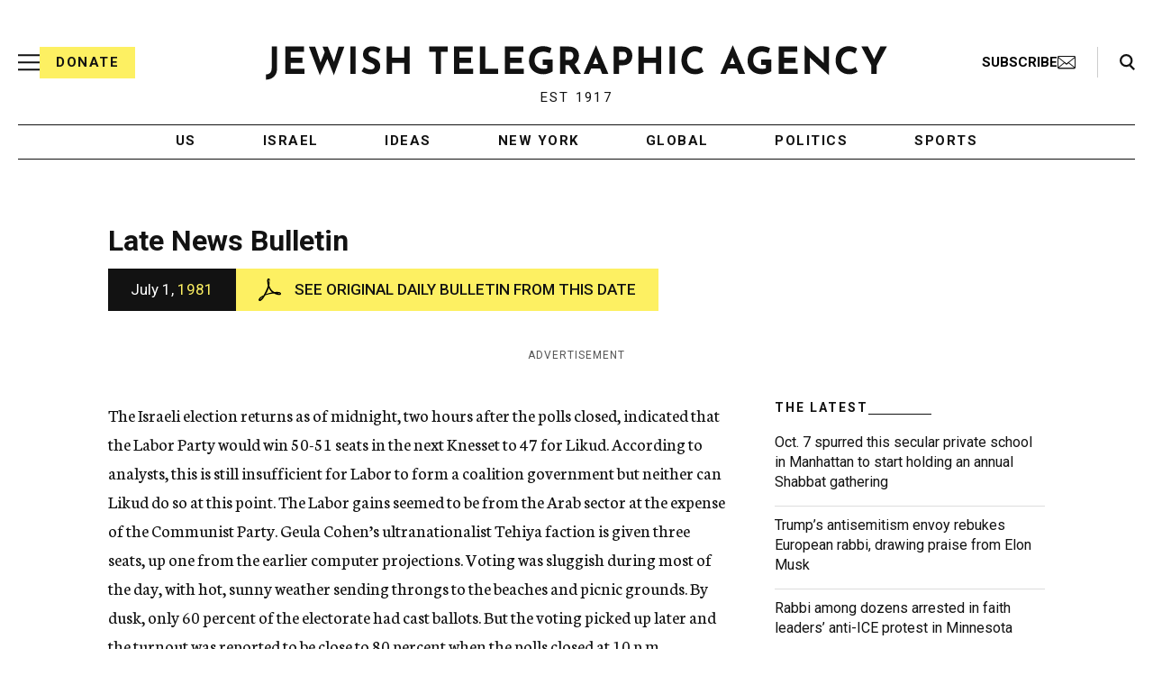

--- FILE ---
content_type: text/html; charset=utf-8
request_url: https://www.google.com/recaptcha/api2/anchor?ar=1&k=6Ld6pAMsAAAAAF2zZeBfcXtFUp1rPN8jbTR9-ads&co=aHR0cHM6Ly93d3cuanRhLm9yZzo0NDM.&hl=en&v=PoyoqOPhxBO7pBk68S4YbpHZ&size=normal&anchor-ms=20000&execute-ms=30000&cb=2o26gsmsuv2
body_size: 49368
content:
<!DOCTYPE HTML><html dir="ltr" lang="en"><head><meta http-equiv="Content-Type" content="text/html; charset=UTF-8">
<meta http-equiv="X-UA-Compatible" content="IE=edge">
<title>reCAPTCHA</title>
<style type="text/css">
/* cyrillic-ext */
@font-face {
  font-family: 'Roboto';
  font-style: normal;
  font-weight: 400;
  font-stretch: 100%;
  src: url(//fonts.gstatic.com/s/roboto/v48/KFO7CnqEu92Fr1ME7kSn66aGLdTylUAMa3GUBHMdazTgWw.woff2) format('woff2');
  unicode-range: U+0460-052F, U+1C80-1C8A, U+20B4, U+2DE0-2DFF, U+A640-A69F, U+FE2E-FE2F;
}
/* cyrillic */
@font-face {
  font-family: 'Roboto';
  font-style: normal;
  font-weight: 400;
  font-stretch: 100%;
  src: url(//fonts.gstatic.com/s/roboto/v48/KFO7CnqEu92Fr1ME7kSn66aGLdTylUAMa3iUBHMdazTgWw.woff2) format('woff2');
  unicode-range: U+0301, U+0400-045F, U+0490-0491, U+04B0-04B1, U+2116;
}
/* greek-ext */
@font-face {
  font-family: 'Roboto';
  font-style: normal;
  font-weight: 400;
  font-stretch: 100%;
  src: url(//fonts.gstatic.com/s/roboto/v48/KFO7CnqEu92Fr1ME7kSn66aGLdTylUAMa3CUBHMdazTgWw.woff2) format('woff2');
  unicode-range: U+1F00-1FFF;
}
/* greek */
@font-face {
  font-family: 'Roboto';
  font-style: normal;
  font-weight: 400;
  font-stretch: 100%;
  src: url(//fonts.gstatic.com/s/roboto/v48/KFO7CnqEu92Fr1ME7kSn66aGLdTylUAMa3-UBHMdazTgWw.woff2) format('woff2');
  unicode-range: U+0370-0377, U+037A-037F, U+0384-038A, U+038C, U+038E-03A1, U+03A3-03FF;
}
/* math */
@font-face {
  font-family: 'Roboto';
  font-style: normal;
  font-weight: 400;
  font-stretch: 100%;
  src: url(//fonts.gstatic.com/s/roboto/v48/KFO7CnqEu92Fr1ME7kSn66aGLdTylUAMawCUBHMdazTgWw.woff2) format('woff2');
  unicode-range: U+0302-0303, U+0305, U+0307-0308, U+0310, U+0312, U+0315, U+031A, U+0326-0327, U+032C, U+032F-0330, U+0332-0333, U+0338, U+033A, U+0346, U+034D, U+0391-03A1, U+03A3-03A9, U+03B1-03C9, U+03D1, U+03D5-03D6, U+03F0-03F1, U+03F4-03F5, U+2016-2017, U+2034-2038, U+203C, U+2040, U+2043, U+2047, U+2050, U+2057, U+205F, U+2070-2071, U+2074-208E, U+2090-209C, U+20D0-20DC, U+20E1, U+20E5-20EF, U+2100-2112, U+2114-2115, U+2117-2121, U+2123-214F, U+2190, U+2192, U+2194-21AE, U+21B0-21E5, U+21F1-21F2, U+21F4-2211, U+2213-2214, U+2216-22FF, U+2308-230B, U+2310, U+2319, U+231C-2321, U+2336-237A, U+237C, U+2395, U+239B-23B7, U+23D0, U+23DC-23E1, U+2474-2475, U+25AF, U+25B3, U+25B7, U+25BD, U+25C1, U+25CA, U+25CC, U+25FB, U+266D-266F, U+27C0-27FF, U+2900-2AFF, U+2B0E-2B11, U+2B30-2B4C, U+2BFE, U+3030, U+FF5B, U+FF5D, U+1D400-1D7FF, U+1EE00-1EEFF;
}
/* symbols */
@font-face {
  font-family: 'Roboto';
  font-style: normal;
  font-weight: 400;
  font-stretch: 100%;
  src: url(//fonts.gstatic.com/s/roboto/v48/KFO7CnqEu92Fr1ME7kSn66aGLdTylUAMaxKUBHMdazTgWw.woff2) format('woff2');
  unicode-range: U+0001-000C, U+000E-001F, U+007F-009F, U+20DD-20E0, U+20E2-20E4, U+2150-218F, U+2190, U+2192, U+2194-2199, U+21AF, U+21E6-21F0, U+21F3, U+2218-2219, U+2299, U+22C4-22C6, U+2300-243F, U+2440-244A, U+2460-24FF, U+25A0-27BF, U+2800-28FF, U+2921-2922, U+2981, U+29BF, U+29EB, U+2B00-2BFF, U+4DC0-4DFF, U+FFF9-FFFB, U+10140-1018E, U+10190-1019C, U+101A0, U+101D0-101FD, U+102E0-102FB, U+10E60-10E7E, U+1D2C0-1D2D3, U+1D2E0-1D37F, U+1F000-1F0FF, U+1F100-1F1AD, U+1F1E6-1F1FF, U+1F30D-1F30F, U+1F315, U+1F31C, U+1F31E, U+1F320-1F32C, U+1F336, U+1F378, U+1F37D, U+1F382, U+1F393-1F39F, U+1F3A7-1F3A8, U+1F3AC-1F3AF, U+1F3C2, U+1F3C4-1F3C6, U+1F3CA-1F3CE, U+1F3D4-1F3E0, U+1F3ED, U+1F3F1-1F3F3, U+1F3F5-1F3F7, U+1F408, U+1F415, U+1F41F, U+1F426, U+1F43F, U+1F441-1F442, U+1F444, U+1F446-1F449, U+1F44C-1F44E, U+1F453, U+1F46A, U+1F47D, U+1F4A3, U+1F4B0, U+1F4B3, U+1F4B9, U+1F4BB, U+1F4BF, U+1F4C8-1F4CB, U+1F4D6, U+1F4DA, U+1F4DF, U+1F4E3-1F4E6, U+1F4EA-1F4ED, U+1F4F7, U+1F4F9-1F4FB, U+1F4FD-1F4FE, U+1F503, U+1F507-1F50B, U+1F50D, U+1F512-1F513, U+1F53E-1F54A, U+1F54F-1F5FA, U+1F610, U+1F650-1F67F, U+1F687, U+1F68D, U+1F691, U+1F694, U+1F698, U+1F6AD, U+1F6B2, U+1F6B9-1F6BA, U+1F6BC, U+1F6C6-1F6CF, U+1F6D3-1F6D7, U+1F6E0-1F6EA, U+1F6F0-1F6F3, U+1F6F7-1F6FC, U+1F700-1F7FF, U+1F800-1F80B, U+1F810-1F847, U+1F850-1F859, U+1F860-1F887, U+1F890-1F8AD, U+1F8B0-1F8BB, U+1F8C0-1F8C1, U+1F900-1F90B, U+1F93B, U+1F946, U+1F984, U+1F996, U+1F9E9, U+1FA00-1FA6F, U+1FA70-1FA7C, U+1FA80-1FA89, U+1FA8F-1FAC6, U+1FACE-1FADC, U+1FADF-1FAE9, U+1FAF0-1FAF8, U+1FB00-1FBFF;
}
/* vietnamese */
@font-face {
  font-family: 'Roboto';
  font-style: normal;
  font-weight: 400;
  font-stretch: 100%;
  src: url(//fonts.gstatic.com/s/roboto/v48/KFO7CnqEu92Fr1ME7kSn66aGLdTylUAMa3OUBHMdazTgWw.woff2) format('woff2');
  unicode-range: U+0102-0103, U+0110-0111, U+0128-0129, U+0168-0169, U+01A0-01A1, U+01AF-01B0, U+0300-0301, U+0303-0304, U+0308-0309, U+0323, U+0329, U+1EA0-1EF9, U+20AB;
}
/* latin-ext */
@font-face {
  font-family: 'Roboto';
  font-style: normal;
  font-weight: 400;
  font-stretch: 100%;
  src: url(//fonts.gstatic.com/s/roboto/v48/KFO7CnqEu92Fr1ME7kSn66aGLdTylUAMa3KUBHMdazTgWw.woff2) format('woff2');
  unicode-range: U+0100-02BA, U+02BD-02C5, U+02C7-02CC, U+02CE-02D7, U+02DD-02FF, U+0304, U+0308, U+0329, U+1D00-1DBF, U+1E00-1E9F, U+1EF2-1EFF, U+2020, U+20A0-20AB, U+20AD-20C0, U+2113, U+2C60-2C7F, U+A720-A7FF;
}
/* latin */
@font-face {
  font-family: 'Roboto';
  font-style: normal;
  font-weight: 400;
  font-stretch: 100%;
  src: url(//fonts.gstatic.com/s/roboto/v48/KFO7CnqEu92Fr1ME7kSn66aGLdTylUAMa3yUBHMdazQ.woff2) format('woff2');
  unicode-range: U+0000-00FF, U+0131, U+0152-0153, U+02BB-02BC, U+02C6, U+02DA, U+02DC, U+0304, U+0308, U+0329, U+2000-206F, U+20AC, U+2122, U+2191, U+2193, U+2212, U+2215, U+FEFF, U+FFFD;
}
/* cyrillic-ext */
@font-face {
  font-family: 'Roboto';
  font-style: normal;
  font-weight: 500;
  font-stretch: 100%;
  src: url(//fonts.gstatic.com/s/roboto/v48/KFO7CnqEu92Fr1ME7kSn66aGLdTylUAMa3GUBHMdazTgWw.woff2) format('woff2');
  unicode-range: U+0460-052F, U+1C80-1C8A, U+20B4, U+2DE0-2DFF, U+A640-A69F, U+FE2E-FE2F;
}
/* cyrillic */
@font-face {
  font-family: 'Roboto';
  font-style: normal;
  font-weight: 500;
  font-stretch: 100%;
  src: url(//fonts.gstatic.com/s/roboto/v48/KFO7CnqEu92Fr1ME7kSn66aGLdTylUAMa3iUBHMdazTgWw.woff2) format('woff2');
  unicode-range: U+0301, U+0400-045F, U+0490-0491, U+04B0-04B1, U+2116;
}
/* greek-ext */
@font-face {
  font-family: 'Roboto';
  font-style: normal;
  font-weight: 500;
  font-stretch: 100%;
  src: url(//fonts.gstatic.com/s/roboto/v48/KFO7CnqEu92Fr1ME7kSn66aGLdTylUAMa3CUBHMdazTgWw.woff2) format('woff2');
  unicode-range: U+1F00-1FFF;
}
/* greek */
@font-face {
  font-family: 'Roboto';
  font-style: normal;
  font-weight: 500;
  font-stretch: 100%;
  src: url(//fonts.gstatic.com/s/roboto/v48/KFO7CnqEu92Fr1ME7kSn66aGLdTylUAMa3-UBHMdazTgWw.woff2) format('woff2');
  unicode-range: U+0370-0377, U+037A-037F, U+0384-038A, U+038C, U+038E-03A1, U+03A3-03FF;
}
/* math */
@font-face {
  font-family: 'Roboto';
  font-style: normal;
  font-weight: 500;
  font-stretch: 100%;
  src: url(//fonts.gstatic.com/s/roboto/v48/KFO7CnqEu92Fr1ME7kSn66aGLdTylUAMawCUBHMdazTgWw.woff2) format('woff2');
  unicode-range: U+0302-0303, U+0305, U+0307-0308, U+0310, U+0312, U+0315, U+031A, U+0326-0327, U+032C, U+032F-0330, U+0332-0333, U+0338, U+033A, U+0346, U+034D, U+0391-03A1, U+03A3-03A9, U+03B1-03C9, U+03D1, U+03D5-03D6, U+03F0-03F1, U+03F4-03F5, U+2016-2017, U+2034-2038, U+203C, U+2040, U+2043, U+2047, U+2050, U+2057, U+205F, U+2070-2071, U+2074-208E, U+2090-209C, U+20D0-20DC, U+20E1, U+20E5-20EF, U+2100-2112, U+2114-2115, U+2117-2121, U+2123-214F, U+2190, U+2192, U+2194-21AE, U+21B0-21E5, U+21F1-21F2, U+21F4-2211, U+2213-2214, U+2216-22FF, U+2308-230B, U+2310, U+2319, U+231C-2321, U+2336-237A, U+237C, U+2395, U+239B-23B7, U+23D0, U+23DC-23E1, U+2474-2475, U+25AF, U+25B3, U+25B7, U+25BD, U+25C1, U+25CA, U+25CC, U+25FB, U+266D-266F, U+27C0-27FF, U+2900-2AFF, U+2B0E-2B11, U+2B30-2B4C, U+2BFE, U+3030, U+FF5B, U+FF5D, U+1D400-1D7FF, U+1EE00-1EEFF;
}
/* symbols */
@font-face {
  font-family: 'Roboto';
  font-style: normal;
  font-weight: 500;
  font-stretch: 100%;
  src: url(//fonts.gstatic.com/s/roboto/v48/KFO7CnqEu92Fr1ME7kSn66aGLdTylUAMaxKUBHMdazTgWw.woff2) format('woff2');
  unicode-range: U+0001-000C, U+000E-001F, U+007F-009F, U+20DD-20E0, U+20E2-20E4, U+2150-218F, U+2190, U+2192, U+2194-2199, U+21AF, U+21E6-21F0, U+21F3, U+2218-2219, U+2299, U+22C4-22C6, U+2300-243F, U+2440-244A, U+2460-24FF, U+25A0-27BF, U+2800-28FF, U+2921-2922, U+2981, U+29BF, U+29EB, U+2B00-2BFF, U+4DC0-4DFF, U+FFF9-FFFB, U+10140-1018E, U+10190-1019C, U+101A0, U+101D0-101FD, U+102E0-102FB, U+10E60-10E7E, U+1D2C0-1D2D3, U+1D2E0-1D37F, U+1F000-1F0FF, U+1F100-1F1AD, U+1F1E6-1F1FF, U+1F30D-1F30F, U+1F315, U+1F31C, U+1F31E, U+1F320-1F32C, U+1F336, U+1F378, U+1F37D, U+1F382, U+1F393-1F39F, U+1F3A7-1F3A8, U+1F3AC-1F3AF, U+1F3C2, U+1F3C4-1F3C6, U+1F3CA-1F3CE, U+1F3D4-1F3E0, U+1F3ED, U+1F3F1-1F3F3, U+1F3F5-1F3F7, U+1F408, U+1F415, U+1F41F, U+1F426, U+1F43F, U+1F441-1F442, U+1F444, U+1F446-1F449, U+1F44C-1F44E, U+1F453, U+1F46A, U+1F47D, U+1F4A3, U+1F4B0, U+1F4B3, U+1F4B9, U+1F4BB, U+1F4BF, U+1F4C8-1F4CB, U+1F4D6, U+1F4DA, U+1F4DF, U+1F4E3-1F4E6, U+1F4EA-1F4ED, U+1F4F7, U+1F4F9-1F4FB, U+1F4FD-1F4FE, U+1F503, U+1F507-1F50B, U+1F50D, U+1F512-1F513, U+1F53E-1F54A, U+1F54F-1F5FA, U+1F610, U+1F650-1F67F, U+1F687, U+1F68D, U+1F691, U+1F694, U+1F698, U+1F6AD, U+1F6B2, U+1F6B9-1F6BA, U+1F6BC, U+1F6C6-1F6CF, U+1F6D3-1F6D7, U+1F6E0-1F6EA, U+1F6F0-1F6F3, U+1F6F7-1F6FC, U+1F700-1F7FF, U+1F800-1F80B, U+1F810-1F847, U+1F850-1F859, U+1F860-1F887, U+1F890-1F8AD, U+1F8B0-1F8BB, U+1F8C0-1F8C1, U+1F900-1F90B, U+1F93B, U+1F946, U+1F984, U+1F996, U+1F9E9, U+1FA00-1FA6F, U+1FA70-1FA7C, U+1FA80-1FA89, U+1FA8F-1FAC6, U+1FACE-1FADC, U+1FADF-1FAE9, U+1FAF0-1FAF8, U+1FB00-1FBFF;
}
/* vietnamese */
@font-face {
  font-family: 'Roboto';
  font-style: normal;
  font-weight: 500;
  font-stretch: 100%;
  src: url(//fonts.gstatic.com/s/roboto/v48/KFO7CnqEu92Fr1ME7kSn66aGLdTylUAMa3OUBHMdazTgWw.woff2) format('woff2');
  unicode-range: U+0102-0103, U+0110-0111, U+0128-0129, U+0168-0169, U+01A0-01A1, U+01AF-01B0, U+0300-0301, U+0303-0304, U+0308-0309, U+0323, U+0329, U+1EA0-1EF9, U+20AB;
}
/* latin-ext */
@font-face {
  font-family: 'Roboto';
  font-style: normal;
  font-weight: 500;
  font-stretch: 100%;
  src: url(//fonts.gstatic.com/s/roboto/v48/KFO7CnqEu92Fr1ME7kSn66aGLdTylUAMa3KUBHMdazTgWw.woff2) format('woff2');
  unicode-range: U+0100-02BA, U+02BD-02C5, U+02C7-02CC, U+02CE-02D7, U+02DD-02FF, U+0304, U+0308, U+0329, U+1D00-1DBF, U+1E00-1E9F, U+1EF2-1EFF, U+2020, U+20A0-20AB, U+20AD-20C0, U+2113, U+2C60-2C7F, U+A720-A7FF;
}
/* latin */
@font-face {
  font-family: 'Roboto';
  font-style: normal;
  font-weight: 500;
  font-stretch: 100%;
  src: url(//fonts.gstatic.com/s/roboto/v48/KFO7CnqEu92Fr1ME7kSn66aGLdTylUAMa3yUBHMdazQ.woff2) format('woff2');
  unicode-range: U+0000-00FF, U+0131, U+0152-0153, U+02BB-02BC, U+02C6, U+02DA, U+02DC, U+0304, U+0308, U+0329, U+2000-206F, U+20AC, U+2122, U+2191, U+2193, U+2212, U+2215, U+FEFF, U+FFFD;
}
/* cyrillic-ext */
@font-face {
  font-family: 'Roboto';
  font-style: normal;
  font-weight: 900;
  font-stretch: 100%;
  src: url(//fonts.gstatic.com/s/roboto/v48/KFO7CnqEu92Fr1ME7kSn66aGLdTylUAMa3GUBHMdazTgWw.woff2) format('woff2');
  unicode-range: U+0460-052F, U+1C80-1C8A, U+20B4, U+2DE0-2DFF, U+A640-A69F, U+FE2E-FE2F;
}
/* cyrillic */
@font-face {
  font-family: 'Roboto';
  font-style: normal;
  font-weight: 900;
  font-stretch: 100%;
  src: url(//fonts.gstatic.com/s/roboto/v48/KFO7CnqEu92Fr1ME7kSn66aGLdTylUAMa3iUBHMdazTgWw.woff2) format('woff2');
  unicode-range: U+0301, U+0400-045F, U+0490-0491, U+04B0-04B1, U+2116;
}
/* greek-ext */
@font-face {
  font-family: 'Roboto';
  font-style: normal;
  font-weight: 900;
  font-stretch: 100%;
  src: url(//fonts.gstatic.com/s/roboto/v48/KFO7CnqEu92Fr1ME7kSn66aGLdTylUAMa3CUBHMdazTgWw.woff2) format('woff2');
  unicode-range: U+1F00-1FFF;
}
/* greek */
@font-face {
  font-family: 'Roboto';
  font-style: normal;
  font-weight: 900;
  font-stretch: 100%;
  src: url(//fonts.gstatic.com/s/roboto/v48/KFO7CnqEu92Fr1ME7kSn66aGLdTylUAMa3-UBHMdazTgWw.woff2) format('woff2');
  unicode-range: U+0370-0377, U+037A-037F, U+0384-038A, U+038C, U+038E-03A1, U+03A3-03FF;
}
/* math */
@font-face {
  font-family: 'Roboto';
  font-style: normal;
  font-weight: 900;
  font-stretch: 100%;
  src: url(//fonts.gstatic.com/s/roboto/v48/KFO7CnqEu92Fr1ME7kSn66aGLdTylUAMawCUBHMdazTgWw.woff2) format('woff2');
  unicode-range: U+0302-0303, U+0305, U+0307-0308, U+0310, U+0312, U+0315, U+031A, U+0326-0327, U+032C, U+032F-0330, U+0332-0333, U+0338, U+033A, U+0346, U+034D, U+0391-03A1, U+03A3-03A9, U+03B1-03C9, U+03D1, U+03D5-03D6, U+03F0-03F1, U+03F4-03F5, U+2016-2017, U+2034-2038, U+203C, U+2040, U+2043, U+2047, U+2050, U+2057, U+205F, U+2070-2071, U+2074-208E, U+2090-209C, U+20D0-20DC, U+20E1, U+20E5-20EF, U+2100-2112, U+2114-2115, U+2117-2121, U+2123-214F, U+2190, U+2192, U+2194-21AE, U+21B0-21E5, U+21F1-21F2, U+21F4-2211, U+2213-2214, U+2216-22FF, U+2308-230B, U+2310, U+2319, U+231C-2321, U+2336-237A, U+237C, U+2395, U+239B-23B7, U+23D0, U+23DC-23E1, U+2474-2475, U+25AF, U+25B3, U+25B7, U+25BD, U+25C1, U+25CA, U+25CC, U+25FB, U+266D-266F, U+27C0-27FF, U+2900-2AFF, U+2B0E-2B11, U+2B30-2B4C, U+2BFE, U+3030, U+FF5B, U+FF5D, U+1D400-1D7FF, U+1EE00-1EEFF;
}
/* symbols */
@font-face {
  font-family: 'Roboto';
  font-style: normal;
  font-weight: 900;
  font-stretch: 100%;
  src: url(//fonts.gstatic.com/s/roboto/v48/KFO7CnqEu92Fr1ME7kSn66aGLdTylUAMaxKUBHMdazTgWw.woff2) format('woff2');
  unicode-range: U+0001-000C, U+000E-001F, U+007F-009F, U+20DD-20E0, U+20E2-20E4, U+2150-218F, U+2190, U+2192, U+2194-2199, U+21AF, U+21E6-21F0, U+21F3, U+2218-2219, U+2299, U+22C4-22C6, U+2300-243F, U+2440-244A, U+2460-24FF, U+25A0-27BF, U+2800-28FF, U+2921-2922, U+2981, U+29BF, U+29EB, U+2B00-2BFF, U+4DC0-4DFF, U+FFF9-FFFB, U+10140-1018E, U+10190-1019C, U+101A0, U+101D0-101FD, U+102E0-102FB, U+10E60-10E7E, U+1D2C0-1D2D3, U+1D2E0-1D37F, U+1F000-1F0FF, U+1F100-1F1AD, U+1F1E6-1F1FF, U+1F30D-1F30F, U+1F315, U+1F31C, U+1F31E, U+1F320-1F32C, U+1F336, U+1F378, U+1F37D, U+1F382, U+1F393-1F39F, U+1F3A7-1F3A8, U+1F3AC-1F3AF, U+1F3C2, U+1F3C4-1F3C6, U+1F3CA-1F3CE, U+1F3D4-1F3E0, U+1F3ED, U+1F3F1-1F3F3, U+1F3F5-1F3F7, U+1F408, U+1F415, U+1F41F, U+1F426, U+1F43F, U+1F441-1F442, U+1F444, U+1F446-1F449, U+1F44C-1F44E, U+1F453, U+1F46A, U+1F47D, U+1F4A3, U+1F4B0, U+1F4B3, U+1F4B9, U+1F4BB, U+1F4BF, U+1F4C8-1F4CB, U+1F4D6, U+1F4DA, U+1F4DF, U+1F4E3-1F4E6, U+1F4EA-1F4ED, U+1F4F7, U+1F4F9-1F4FB, U+1F4FD-1F4FE, U+1F503, U+1F507-1F50B, U+1F50D, U+1F512-1F513, U+1F53E-1F54A, U+1F54F-1F5FA, U+1F610, U+1F650-1F67F, U+1F687, U+1F68D, U+1F691, U+1F694, U+1F698, U+1F6AD, U+1F6B2, U+1F6B9-1F6BA, U+1F6BC, U+1F6C6-1F6CF, U+1F6D3-1F6D7, U+1F6E0-1F6EA, U+1F6F0-1F6F3, U+1F6F7-1F6FC, U+1F700-1F7FF, U+1F800-1F80B, U+1F810-1F847, U+1F850-1F859, U+1F860-1F887, U+1F890-1F8AD, U+1F8B0-1F8BB, U+1F8C0-1F8C1, U+1F900-1F90B, U+1F93B, U+1F946, U+1F984, U+1F996, U+1F9E9, U+1FA00-1FA6F, U+1FA70-1FA7C, U+1FA80-1FA89, U+1FA8F-1FAC6, U+1FACE-1FADC, U+1FADF-1FAE9, U+1FAF0-1FAF8, U+1FB00-1FBFF;
}
/* vietnamese */
@font-face {
  font-family: 'Roboto';
  font-style: normal;
  font-weight: 900;
  font-stretch: 100%;
  src: url(//fonts.gstatic.com/s/roboto/v48/KFO7CnqEu92Fr1ME7kSn66aGLdTylUAMa3OUBHMdazTgWw.woff2) format('woff2');
  unicode-range: U+0102-0103, U+0110-0111, U+0128-0129, U+0168-0169, U+01A0-01A1, U+01AF-01B0, U+0300-0301, U+0303-0304, U+0308-0309, U+0323, U+0329, U+1EA0-1EF9, U+20AB;
}
/* latin-ext */
@font-face {
  font-family: 'Roboto';
  font-style: normal;
  font-weight: 900;
  font-stretch: 100%;
  src: url(//fonts.gstatic.com/s/roboto/v48/KFO7CnqEu92Fr1ME7kSn66aGLdTylUAMa3KUBHMdazTgWw.woff2) format('woff2');
  unicode-range: U+0100-02BA, U+02BD-02C5, U+02C7-02CC, U+02CE-02D7, U+02DD-02FF, U+0304, U+0308, U+0329, U+1D00-1DBF, U+1E00-1E9F, U+1EF2-1EFF, U+2020, U+20A0-20AB, U+20AD-20C0, U+2113, U+2C60-2C7F, U+A720-A7FF;
}
/* latin */
@font-face {
  font-family: 'Roboto';
  font-style: normal;
  font-weight: 900;
  font-stretch: 100%;
  src: url(//fonts.gstatic.com/s/roboto/v48/KFO7CnqEu92Fr1ME7kSn66aGLdTylUAMa3yUBHMdazQ.woff2) format('woff2');
  unicode-range: U+0000-00FF, U+0131, U+0152-0153, U+02BB-02BC, U+02C6, U+02DA, U+02DC, U+0304, U+0308, U+0329, U+2000-206F, U+20AC, U+2122, U+2191, U+2193, U+2212, U+2215, U+FEFF, U+FFFD;
}

</style>
<link rel="stylesheet" type="text/css" href="https://www.gstatic.com/recaptcha/releases/PoyoqOPhxBO7pBk68S4YbpHZ/styles__ltr.css">
<script nonce="IQcvCDfIun-0pRTU8xKGfA" type="text/javascript">window['__recaptcha_api'] = 'https://www.google.com/recaptcha/api2/';</script>
<script type="text/javascript" src="https://www.gstatic.com/recaptcha/releases/PoyoqOPhxBO7pBk68S4YbpHZ/recaptcha__en.js" nonce="IQcvCDfIun-0pRTU8xKGfA">
      
    </script></head>
<body><div id="rc-anchor-alert" class="rc-anchor-alert"></div>
<input type="hidden" id="recaptcha-token" value="[base64]">
<script type="text/javascript" nonce="IQcvCDfIun-0pRTU8xKGfA">
      recaptcha.anchor.Main.init("[\x22ainput\x22,[\x22bgdata\x22,\x22\x22,\[base64]/[base64]/[base64]/[base64]/[base64]/UltsKytdPUU6KEU8MjA0OD9SW2wrK109RT4+NnwxOTI6KChFJjY0NTEyKT09NTUyOTYmJk0rMTxjLmxlbmd0aCYmKGMuY2hhckNvZGVBdChNKzEpJjY0NTEyKT09NTYzMjA/[base64]/[base64]/[base64]/[base64]/[base64]/[base64]/[base64]\x22,\[base64]\\u003d\x22,\[base64]/Cs8OnAcKSRcKow5YBQ8Ojw5XDt8O0w4FocsKfw7/DtRhoeMKXwqDCmm/CisKQWUVkZ8OREsKuw4t7NMKzwpojV0Aiw7sQwr07w4/CrzzDrMKXEXc4woU+w6IfwogUw41FNsKmW8K+RcO9wo4+w5odwo3DpG9/wpxrw7nClgvCnDYIbgtuw7xnLsKFwofCqsO6wp7DkMK6w7U3wr1sw5J+w60Tw5LCgGvCpsKKJsKAd2lvRcKuwpZvcsOMMgpScsOSYT3CoQwEwplqUMKtJ07CoSfClsKAAcOvw5/DjGbDuhXDnh13PMOxw5bCjWVLWFPCksKVKMKrw5wuw7Vxw7TCnMKQHkkZE2l8J8KWVsO/DMO2R8OMaC1vNT90wok0B8KabcKCR8OgwpvDvMOQw6EkwqjCrggyw7wMw4XCncK1dsKXHEwGwpjCtSYCZUFPYBIww6V6dMOnw6vDmSfDlF3Cul8oCsOvO8KBw5zDksKpViPDpcKKUkPDg8OPFMOzDj4/CMOQwpDDosKTwqrCvnDDlsOtDcKHw5rDoMKpb8KgG8K2w6VrKXMWw7bCoEHCq8O7aVbDnXfCpX49w47DgC1BKsKvwozCo0TCow5rw6IRwrPCh2zCkwLDhXrDvMKOBsOCw6VRfsOyA0jDtMOtw7/DrHguBsOQworDlFjCjn1mOcKHYlPDqsKJfDvChyzDiMKHEcO6wqRCNT3CuzXCpCpLw7nDqEXDmMOtwpYQHwtbWgx2Eh4DEsO0w4spcmjDl8OFw6rDosOTw6LDq0/[base64]/[base64]/[base64]/DscKiJzEVCcOHecKresOfwpFdw5QDLSvDsHI9TMKJwr01wpPDh3DDvgfDvBrCpcOTw5fCk8O/fBI0cMOVw7HDr8Oxw5rCmMOrKkHCvVTDnMKvIsKCw4JdwobCk8OZwrBNw65KYQ8TwqrCicKPPsKVw4heworCikrCpxLDpcOuw5XDq8KDS8KUw61vwpbCmMO/wo52wqLDpjHDkhHDrG1KworCq0LCiRVifsKsRsOWw75dw7/DicOGdsKQMFlLUMOpw4zDpsOBw7vDk8Knw7zCrsOAGcKqZxHCgGrDi8Obwo/ClcOQw7zCscKjDMOUw4IvfUdhB0/DgMOBG8O2wqNaw7YMw43DjMKww4IwwpzDq8KwesOmw6JDw4QzMcO+eyPCiVrCs0Rkw67Ci8KSFAjCq187IUTCo8K4VMO3wqxcw4DDgsO9CDt4G8OrAFtiGcOqfWzDnAlJw7nCgUJAwr7CjjvCnzA/[base64]/Dq8O4KMKaw7tnJ8KywosCUnDDkRnCuwnDrAfDlUQdwrARHMO/wqEWw7oqU33CmcO2M8Kyw6DCjHvDmgghw4HDhF7Co1bDoMKkwrXCqRobIEDDlcOyw6Zbwqx9FsKsFErCucOdwqXDrgIUG3bDhsODw6tzFwPCqMOkwr0Bw7jDj8O4RFBcbsKWw5VewpLDg8ODJsKQw5vCpsK8w6Z9dllFwrfClyjCpMKYwoHCr8K/[base64]/Dr0PDhyPDmlbDnFE6B11qC8KeIAvCs8K1w7lMEMKIWsOHw5nCk3/Ck8OuVMOxwoIqwpkkOCQDw4trwp09JMOXd8OoUW8/woDDuMOlwqvClcORCcOPw7vDiMOvScK2HlTDgyHDuwvCjWbDvsKnwojCk8ORw5XCuSFDGwAWesKUw4DCgSd/wrtGRDPDmjDDp8Olwq7CrxvCkXjChsKMw6PDssKxw5TDlwMJS8KiasKFHyrDuF3DpH7DpsO5XDnClVsUwqpfw5rCisKJJmt/[base64]/DhVwuw6FPacOZNHDDjsKFw7pTUcKPHUfCoi0uw73DjcOqEcKvwo5MD8OqwrZzQMOCwqseT8KDMcOFPj5xwq7DmzjDh8OiBcKBwpbDv8Oawqhpw7PCtVPCp8OIw6zClkXDlsKlw7Bxwp3DqU1pw6puXWHDn8KXw77ChAcwJsK5TMO4cShALB/Dh8Khw6bDnMOuwohlw5LCh8OyaGEFw7jCtGXDnsKtwro8IcO+wonDsMKNcTvDtcKiYSPCgScFwofDpwUuwp9Ow5ACwpY5w6zDq8OYGcKvw4sCbwoGUMKtw7JiwqU4Qxd7GRLDtFrCkFVUw7XCnCdtPyBiwpYRwovCrsOeB8ONw4rCo8KKWMOIL8O/w4xew47CuRAHwroOw6liLsKPwpPCmMOtbwbCgcOCw5oCN8OpwqHDlcKHCcO1w7d+TWrCkBoAw53DkgrDr8OxZcOmP0Mkw6nDnxtgw7B9RcOzbQnCucO6w44Bw5zDsMKBSMOtw5kiGMKnIcO/w4EZw65Mw4fCnMK8w7obw6XDtMKewq/[base64]/[base64]/Cm8OSNxjCo8OTwrYRwpwNw63CgGs+w443Pyszw4LCnG01B0sCwrvDv0cZQ2vCrMO/VTLCmMOsw4o0w5pQWMOVQyYDSsKSAn9Tw4Nnw6tow6HDo8OSwrAVKjtgwqdRJcOowqDDgUZgYkdVw7IvVCjCmMKww5hmwogPw5LDpsKgw7VswoxDwonCtcKLw7/Cl2PDhcKJTglQBmxPwolvwrlpRcOSw6XDjEAvOQvDuMOVwrhDw68tbMK0w4VQfGzCvQRZwphyw4nCtwfDow0Bw63DoU/CnR/CusKBw4J9L0Miwq5QJ8KQIsKiw6nCkR3Cpj3CjWzDi8OcworCgsKNUsOFVsO5w7g2w4o7IXhKfcOpEsOYw4hJeEs9On0JX8KGH1xRVSvDucKDwpwhwpEmURrDv8OYXMOnCMKBw4rCscKWHAZDw4bCkQN6wr1PF8KGesKiwq/[base64]/CmcKGbj/CosOvwqrCtgdjwrbCh8OAc8OCw7nCpVcgblbCpsOPw7zDoMKEAgQKYRg8ScOtwpzDscKnwrjCs3HDvizDl8Kbw53DogxnWMKqP8O4alpsVMO+wq0jwpwbb3TDvMOAaBlXKMOnwqHCngBSw5JrDGRnRU/[base64]/CqcOYQDFucyPCrgXCqTDDscKMWMOiw4/CrsORBTxYNjnCqi8AJydSGcK+w4lrwp9kQ3FBYcOpwqA4QcKgwqB3QMOswoQmw63CribCvwZJEsKjwovCmMKlw47DvsOBw5nDr8KfwoHDn8Kaw5BAw75tAMOVf8KUw453w7HCswNfIm4Qe8OEUmFGScKrbhDCsCY+dFF3w5vClMK6w7/Cs8KjRcOoY8KJeH5Mw4NnwrHChg8jb8KfDn7Dh3bCm8KdOG3CvsOUIMOKIR5GLcO2LMOfJX7DqSxnwpAWwqAnScOAw5XCnsKBwqzCg8OVw44pwr5nw5XCrXrCi8KBwrrCghzCmMOOwpsUd8KJTyzDi8O/EcKwccKkwoHCuBbChMKzc8KyI3Ypw7LDncKHw4o6IsKtw4LCnT7Dk8KGIcKlw7xrw77DrsOiw7/CkCsUwpcVw47CoMK5IcK0w6zDvMKCZMOcay5Vw6AawqJ3wp7Cix/[base64]/Dm8K5CsKuJXszeXBlDVvCocOUw50BwpFcA1JVw6HCvMKzw67Dg8Ovw5jCqg0APMODEQvDkExpw6PChcOnbsKZwrnDnyLDpMKjwoRYF8KcwqnDj8K+Oj8SW8OXw6fDo3dbQUpPwo/DlMK6wpdLTzfCicOsw77DosKMw7bCgmpbwqhDw6DDh0/DucOqPSx7f1NGw5VqfcOsw55aTi/CsMKowrnCjQwhB8OxPsKRw75+wrlyCsKMC27DvDYfU8Olw7h4wqs9bH1Owp0zc3HCjzXDlcK2wodDNMKJXljDqcOOw4zCvEHCmcOvw4HDo8OTdsOnZ2PCrMKkw7TCpCEfa0vDs27DoB/DssKjXndcc8KxBMOzGHE8Ah8nwqtWOlLCq28sW1NzfMOgYwbDisOwwr3Dr3cfIMOiFAHCoyfDjcK5JGldw4NLHFfCjlc2w57DuRDDtcKuVXvCqcOCw7QjH8O2W8OKYWjCriYPwp/DtBrChcKiw73DosKNFmlrwpZ4w5oVAcKMFcKtwqDCil5uw7rDhBpNw6XDuUrCkFgjwqMqa8OLa8KrwqwkJhDDlipGE8KaBmzCosK4w6R4wrtbw5wuwoLDjMK9w6rCuQrChnkFBcKDfCNSTXTDkVgKwpjCvQDCicOkPwV6wo83CRxHw5/Dl8KwK0nCklMMasOuM8OEMcKgdMKhwo52wr/CnQITI3DDnXrDtGHCmWRQCMKhw55fCcOnPkYRw4/DnsK9NX1scsOFBMK5wpPDrAPDkwcxGFZRwrvCgWvDlWLCmnBdQTl/w7LCt2nDn8OZwoBrw6sgb0Now5gEP1t4G8OJw5gZw4oYw6NCwp3DocK5w5DDjD7DgCHDmsKuWkI1Yk/CnsOewoPClkrCrGlTJw3ClcOOGsO6w6BmaMK4w5nDlsK3L8KzOsO5wrM7w4JHw5t0wq3Cu1DCqVoMV8KAw516w6khJFIYwpEiwq7DksKFw63DmkpFYcKCw57ChmFXwrTDpsO2SsOKcXrCpjfDvybCqcKTT0/[base64]/amxIw7BFP8OkdUkIQi3CncOOw4grG0Z9wrhnwpDDpzvDpMOUw4DDvwgQCRMHdi4Wwo5Fw69Dw5gtTsKJXMOLfMKrVVcHMTnCgH0YJ8K0fBZqwqXCuBB0wobClknCu0bDssK+wpnCkMOgFMOHEMKxGVPDgnjCvMO/w4DCiMK8NS3Dv8OwUsKVwpzDtiHDhMKQYMKVMGFdbDg7KcOTwrfCvg7Cl8OIE8Kjw6DCqhnCkMOcwrUhwrgPw5s2PMKTAn7DscOpw5/CtMOEw5A+w50iPT/CgmE/SMOGwrDCuTnDosKbf8Ogd8Knw69Uw5vDng/Dvl52XsKIcsOUKXBxHsKpScO4wp1EP8OvX3DDpsKBw5XDp8KUVHbCvHkNQcOfEljDi8OUw7Q9w61LDxgrZ8OjDsKbw6fCp8OPw4rDl8OUw47CiD7DhcK7w7pAMD3CiQvCncKja8OEw4zDlXxgw4nCtDItwprDm0zDiCkZXcKnwq4Lw6Rbw7/Cm8O2wpDClU9mcwrDq8O8QmlDf8Ktw4UQPUzCrMOuwpDCrSNLw4cuTU8Zw5gqw73CqcKowp8HwpfDhcOLw6xtwqgSw4BGIWvCsxVLEjRvw68dcV93GMK1wrXDtixYc2kXwr3DhMOFCyo3OVhawqrCgcK6w6jCsMORwpMIw7/DicOEwpZTfsK7w57DpcKTwonChlVbw6TCi8KAc8ODDcKawp7DlcOie8OlWCoCAj7DvwYjw4Ikwp7DpXnDtTXCu8O+w4HDogvDgcONQxjDsDgfwoxlKMKRInzDugHCrCpHRMO/[base64]/w70Ow7BOUcKtbMK3w4N3Y2cMwr9rwrEBN3VZw5sSwpFowrYnw6kRIzE9bydsw6wHITFqJ8ORV03DqUtVQ2Ntw7RfTcO5TnXDkl7DlnxsX0fDgcKYwq5OSFTDj0/CkUHClMO4NcOJBMOxwqRaFcKFQ8Kvw7cnw6bDriZ8w68hQsOYwoLDvcKYQcOMV8OCSDPDvcK+a8Omw4dhw75OG3IRe8KewpLCqmjDmEnDvWrDvsOTwodzwqJwwq/CtVJwEkNVw6sUQRvCrQQHEAfCgAzCmmtMAScKBknCvMO7JcOjVsOOw6vCiRTDgsK0JcOCw5JresOKQVPCpMKRNXp6NMOFExbDm8O5XB/Dk8K1w63ClsOiAsKkK8Koe0Z/BB3Dv8KQEhvCrcKkw7rCt8OeXwXCny8JJcK+JE7Cn8Obw60ICcKhw60zFcKERcK0w7rDlMOjwrXCjsOkwptORMKew7MPNxV9wpLCiMOFYxRPWlA1wqUlw6JqQsK7eMK0w7NcIcKWwo8Jw6RnwqrCpXlWw5FLwp5II2hIw7HCohsRQsOdw6wJw58/w4YOTMOnw7LCh8Kfw6Q/[base64]/DqzbDuwzDmcKrDnNpw6HDtsOkw73CmB/DscOkCcOtwoJLw6AnUGcvdsKQw4/ChsOWwqbDmcOxIcOjTE7CjyJbw6PCrMO0McO1wop4wqYFJMOjw5MhYFLCnMKvwo1Zd8OENBjCpsKMTyZ8KGMnGjvCo2t0bU7Ds8KYV0ZLPMKcTcKGwqfDuUnDuMOiwrQ8w7rDh0/CkMKvFTPCqMKEdMOKF0HDujzDn0hvwro1w4tVwojCjkPDksK9B1vCtcOtLRfDnTXDn2Ecw57DpCccwpgzw4XCh0Y2wrQKRsKJWcKjwqrDkgsCw57CpMOjQsO/wpNdwqM4wo3ChgcSIX3CgHDDtMKLw5rCklDDhHErZSx+EcKwwoUywpjDqcKVwo/DoBPChzQEwrM3XcKnw7/[base64]/Dj8KkNR/DgsKjworCpcOlFA8yb8Kbw4UYwoTCln1DQiVrwrwSw68GPSVwVMO/w6VFQH7CqmDClD8HwqvDqcO3w4Yfw5rDrDRkw7zCvcK9SMO4PWEbdgsvw5TDlEjDvnt9DjLCosO1FMKyw6hzw6lhEcKowqbDuQLDgT9Cw64eL8KWA8Kvwp/ClkJew7peW1bCgsKowrDDmBvDuMOmwqhNw7UvFU7DlVAhaH/CrFjCksKrKMO8BcKmwprCm8OcwptTMsOEwqxdYVXDlsK/Ow7CgR5AMUbDk8Oew5TCtMKNwrljwofCssKsw5Flw4hww4Ykw5fCkgJFw7YzwpEWw7MdZsKqS8KOb8K4w689H8KuwodQecOOw5YxwqVywoM0w5rCnsO/NsOkw6TDkxoOwrtnw54CGwN4w6jDrMKpwr/Dv0TCnMO3IMKAw4wEK8OTwpBpXCbCpsO6wojCuDDChsKGLMKow5PDuWLCl8K8w78BwoHDrGJIRDMaU8O5wqoDwoTClcK/eMOIwoHCocKhwqDCk8OLKyx6PsKPVMKZcwQcN0LCrQhFwqAQE3rDscKhL8OGfsKpwp1bwpvCkj9jw5/CocOuesOkdxjCqcO+w6IlN1bCg8KOaG1mwrE1d8OZw5wQw43Chx/CgyHCrCLDrcORFsK4wr3DqgbDkMKywrPDi3chNsKee8Kkw4fDn0PCrcKmZsOHw7bCjsK6AFRhwovCllfCtg/[base64]/Dn8KrwoLDu1JnC3YAwoRCOzzCjg05woB9KcK+w7DChkLCnsOewrJjwqbCqsO0SsKoRBbChMOcw4nCmMOlCcO7wqTCl8Kgw54Kwoo2wp5HwrrCusOaw78iwo/[base64]/Dlz/Dv8KAZ8O9w7jDnRBFW1fCsHDDjmDCkHE+cj7Cs8OQwq0pwpvDisKZdT/[base64]/RSIVw6EXw4t6dHzCn8OuNnrDlwgJFihsew0Vwq5aRCfCqgzDlsKpJQRCJsKKZcKrwpV7agjDtVfChHw3wqkJYGTCm8O7wrjDpBTDu8ObY8O8w4c9Ejd7HwjDiR8Mw6TDrMO6GmTDtsKlMFInAMOdw7vDisKUw7HCghjCjsOBKXTChcKsw5s2wpfCgBfDg8OfLMO7w6g/JHITw5HCmhRTfhHDlDE8TQM1w7s2w7LDu8O/w61XCwcbagQowprDq3jCglwCO8KtBgvDrcOXZlfDvRXDvsOFWQZeIcKkw6jDjEIpw5vCmcOObsOBw7jCu8OSw5xHw73DqcKJQjbDoWVdwqzCu8Otw6Y0RC/[base64]/Cm8Okw53DtAY3UsKLwox9FCl+JU7CtXYJe8Khw4F9wp4Aam/Cg3rCo04Zwoxsw7vCgcKQwrLDocK9fQBFwqVBfsKnZUkXPQTCjUFsbxVgwrMyZRpqWVVceXNgPxs7w58dDXzCjcOuS8OpwrzDqDjDvcOiQsOlc388wrLCgMKGejckwpIQWcK1w4HCgAfDlsKleSTCuMKLw5jDjsKsw556wrDChcODdUALw5rDkUjCkQvCrkU0U34/VAQ6wojCtMOHwoYgw4jCg8K4PFnDgsKdaBjCthTDqB/DoQZ8w6kywqjClC9uw6LCgyNUNXrCojUaaxLDqgMDw5HCsMKZMsKKw5XCrcKjPsKaGsKjw5x7w6VGwqDCqi7CjDhMw5XDjSIYwpTCqSLDpMOOHcOceFFEBMO/LhMXwpnCoMO6w4tTA8KKe27Cjh/CiCrCgMK9PiRyccOXw6PCjQ3CvsOQwrXDpz0QYFvCvsKkw6bDisOrw4fClTtLw5TDpMOTwrUQw7M1w4ZWK1V5wp7CksK+LCjCgMOWexjDjELDjsONOWttwochwrFAw4hHwo/DvQEvw7ZeMMOXw4ANwrjDjQt/HsOewrjDnsK/IcOra1coX31EQRDCi8K8YsOVGMKpw6QFRMOGP8OZX8KFO8KtwoLCnh3DoRYvXg7Cp8OFV2/DisK2w4LCpMOrARnDiMOdLyh+dQzDuHZGwrvCtcKPasOdeMOlw6PDrF7Cj21Yw5fDm8KdCg/DiGAMWh7CrGQMNz1LclfCl3QPwoEqwp1WUxgDwqUsN8Ovf8OKcsKJwqjCq8OwwonCnEzCojVxwqhZw6sDDifCg3rCnEMpC8Ojw6swBlDCkcOWVMKTEMKVX8KSScO/w4vDr2zCtl7Dhm0xAsK6R8KaasKhwpUpIxFKwql9ew8WHMKhZTJNKcKIfFo1w7HCh05eOhYSM8O9woY5U3/CosOLVsOawrLDgggJb8KTw4k4csOYOxtVw4RfbC3DscOgacO4wpHDi1fDpTYOw6ZzZsOtwrPCmjFYU8OawrteCcOWwpRDw47CisKcNQ/CjMKGaF7DqjYLwrJuSMKbQMKmDMK3wrJpw5rDqHcIw6Aew71dw6sXwoYdUcK0KwIKwoN5w7tPByvDkcOywqnDn1dewrpKZcOhw6rDpsKwRShLw7DCpmbCjSPDisKPfwYMwpnChmASw4bCqgQRY1/DrMKfwqI1wonCkcOxwqw+wqg0KsORw4TCum7CgsOawobCmMO0w79vw5EUGRnDohRrwqxuw4opJRzCgCIfKcOzVjo6TmHDucKEwr/DqkXCtsKIw6ZGAsO3KsOmwrlKw4PDvsK0McKQw6VNwpADw5p/L1/DoD8ZwpgSw4xswqrDlsOocsOSw4TDtG5+wrA4R8Kgf1XCgDFTw5oqYmdOw4/CjH9SXMKrRsOyeMKPIcKgcVzCiiHDhsKEP8K5JBfCgW3DgMKRP8Onw7tOfcKEDsKxw7/ChsKjwqMRSMKTwq/DvyXDgcOjw6PDqsK1MUJtIF3DtEPDuTQjCsKRXC/[base64]/CgcOwS8OAwo8GMlkaFsKbEF7DnQQiw6rDqcOnF0DCnh7CicOSAcKzdcKfa8OAwr3CqVoTwqQYwpvDgH7Cj8OgCcOgwp3Dm8Oyw74bwppbwpoLMSvCnsKuEMKoKsOnVlbDgl/[base64]/[base64]/PUwRDWxVGhzChcOiw7TCr8KEwq7Cq8OVXMOqKjZoI040wpE/SMOFNAbDpsKRwph2w4rCmlwEw57CgsKZwqzCoCPDucOkw6vDoMOTwr0Uwoh5MMKOwpHDj8OnDMOhLcOXwoTCvcO6CmrCpzbDsEDCvsOTw69QNF4EI8OuwqYTAMKGwrbCnMOoQCnDg8O5eMOjwobCsMKyYsKhDzYuQQLClsOwZ8KLQ0YTw73Cmic/[base64]/Do3DCjXAcDsOWwpMNDQgJZGXDlsO/O1vCi8ORwqR9K8KkwqrDk8O4ScKOT8KrwpPCgsK3wrvDqzNUw5nCusKIXsK9f8KkWcKCJUfCvTfDq8OqMcOpBzQtw5hlw7bCg3XDsEszCcKrMELCoFMdwoZiFALDgRbCsXPCqVHDtcKGw5LDvcO0w4rChjLDiWnDjsONw7J/BcKLw5pzw4vCrVdtwqBtGTrDlEHDn8KVwo17CyLCgAbDgsKUY2HDknMUD3Msw5QGJMK+w4HCmcOyRMKqMiYeS1kjw5xsw7rCucO7CnNGeMK4w4c9w69EQEkHL3bDs8K1YFMRMCTDisOrw57Dt2XCpcOzWABLCyHDvcO5Nz7CnsOpw6jDvBzDrH8yIcO1wpRXw4/[base64]/wqAANRDCkm/CncOTeSfCoMO/w7vDpiXDvWjDh8Klwp9bGcO1FsOdw4LChyTDhRJnw4XDtcKsUMOtw7bDlcOzw55QNMOdw5XDmsOMBcKkwroKdcKTbC/CkMKvw6vCtmQvw7PDs8OQYF3DiCbDn8K3w6pCw7wKCMKRw55YcsOZaTXCpcO8OErDoTXDjT0WM8O0RhXDpWrChQ3ClWPCqXDCrnQtSMOQSsKSwo7Cm8KOwp/Dp1jDtFfCnhPCg8KVwppeFx/DumHCij/CkcORAMOMw5Ykwpw9ZsOAQndzwp4EXGYJwrbClMO2FMK/ETDDuVPChcOmwoLCtxBuwrfDsi3DsXBtPCbDiE8AbQXDkMOKS8OHwoA+w4kBw7MjNyobKEfCjsK2w4PCoXlRw5DCrSbCnTnDksKhw5c6AkMKYsK3w6vDnsKrQsOGw5pswrVVw6F1WMOzwoU+w7tHwo5XKMKWNj1GA8KMw6YLwovDlcOwwoA/w7DDugbDiQzCmsOQX2dtJcK6dsKoChZOw4BBw5BZw7INw61zworCmjvCmsOjKMKUw4lLw4vCpMKAeMKBw7rDilB/TD7CmTzCnMKVKcK+DcOUHgdNw4E9w7XDl1IgwrnDo3lHRsOTVUTCj8O/J8KNbVpKNsOIwoQLw4Vgw63DuULDnwVGw6c5ewTCg8Ohw5fCs8K/wocwYwUOw75MwrPDpsORw4gTwqw5wpbCnUchwrNRw5NawooSw6Vow5nCq8KRMmnCuV1Twr5ydgUew5vCgsOBN8KpA3zDjsKjU8KwwpnDlMOuAcK3w7rCgsOBwpBIwpkUMMKOw4sywr8vAUt9aVwtNsK5Rx7DmMK3QcK/b8KWw4Qhw5FdchIBQMOZwqHDlQEhe8OYw4XCj8KfwofDmCVvwq3CgWoQwrkWw6pww4zDjMONwqAjRMK4A0IwZUTCuzFpwpBRBG56w7LCv8Kyw4jDuFN8w5HCncOoHTrCl8OSwqvDvsO7wo/ClGvDoMK5SMOsV8KZwqXCsMKyw4TCtsKyw4vCpMOMwp9jThUcwoPDuGTCr2BnV8KUWsKdwoDCkcOgw6Mswp7CgcKhw6MeQAEdCjRwwqVVw5zDusKdesKWMVXCjMKHwrfDvMOacsO7TMKdKcK8ecO/bjXDlVvCrg3Dsw7Cr8OFb0/DkHrDkMO+w4kgwonCjihQwoTDhsOiSsKgSF5PWnMow4VmT8KbwrjDj3V/PMKKwpsIw50hElDCjF1CKl86Hz7CqXtUbzHDmyrDrnppw6nDqERbw77CsMKPXlNxwpjCqsKew5Npw4p8w6ZQesOgwoTChDfDnn/CgCZawq7Ds3DDlcOnwrIXwqE9bsKvwqjDgsO/[base64]/[base64]/CnxzCtC1+LsKGMkBaJgg+wqddccONw44nZcO8dAU5KXTDrhjDl8KeaxrCmjIzBcOsJU/[base64]/DtcKnGsKoEGbCkwVJwrbCgzzDg8K4w4EsM8KJw4jCngkXPFTDnBo7CmzDgT00w73CuMOzw4lIRR0VGcOhwqDDhcONb8Kwwpxiwq4mPMKowqEMRcKXBlBmNG9Dwq3CqsOSwq/Cu8KiMQFwwqYlUcK3XinCkXHCmcKjwpQWLVElwolOw7NyG8OJCcO6w7oHSWh5fQXCl8OYbMOpY8KwNMOdw70ywo1Qwp7CmMKDw48TZUrCmcKKw7cxEG/DucOqwrDCj8OTw45/wqJBdHTDvyzDtn/Co8Ohw73CulUvcMKywqHDoVhCcCzCnyN2wrhYWcOZAFd2NW3Dv0lrw7VvwqnCsgbDu1cnwpp8ETTCqXTCjcKPwrhQRCLDl8KywoPDucOywosfBMOlbmHCi8OJHTo6w40LbjFUacO4VsKUK2/[base64]/Cl8OUwrF8wpZ1Knx0w5kvwr3ClCjCm1oxH8OiJnkBwr9PXcKJKcK7w4zCtzIQwo5Bw53Ctk/CkWLCtcOUC0TDmgnCg3BBw4IXXiHDoMK6wr8KHMOlw5PDlUrCtnzDhj1/WcObXMKnaMOtXh51WUJAwqQxwqTDqgoNJsOSwrXDt8KewrE4b8OjMcKiw68Uw6AcD8K2wqLDmVbDkTvCqMO4XAnCrcKVTcK8wrDCm2caH1vDiS7CssO+w5B9J8KIF8KfwplUw69IQFXCsMKvH8KGNwFAw5/DmVFHw5hMU3nCsC9Qw6NawpNZw4MHYibCmg7CgcO0w7nCtsOhw4XCrmDCr8OrwpZlw7dGw4onWcO4Y8OCRcKzdT/CrMO8w5LDqS/CusKlwqIMw4DCtTTDo8Kqwr7DlcO8wr7ChcKgfsKBKcODX2ktwrouw7R2T3fCtEvDgk/Cg8O9w7wmf8OtTSQVw5ICDcOVRFE1w4fChcKIw4LCucKWw4Eva8O7wrPDpRrDgMKVdMO1PzvCn8KHdBzCi8Oaw7oewrHCtcOOwoAlNjzCncKoRDlyw7DCnBMGw6rDrRlHUy4kw5d9wpdXTMOYDnnCi3PDpsO5wq/[base64]/wr4lwrbCm2vCvhx0V3VnN2rDv1/Dv8O2dsOTwqXCqsKhwr3CrMO4wrd3E3YGPgYNa3sPTcKGwovCiy3DoE4ywpdNw5LDlcKTw6Uew6HCn8KyaF9fw4dSacKhDn/DvsOLDcOoOmhqwqvDgFPDqcKIdU8NT8OgwojDgRE0wr/[base64]/DkVUEw4vCiMKxwqZCw6oVecOnwpLCkwrCoMKLwr3DscOTGMK+WyfDiynCmDvCm8KNwr/DsMO5w58Mw7gDwq3DmBPCisOewoLDmFvDmMKfeB1nwolIw7d7VMOqwqFVdsOJw4/DlQ/Cj2LDrzgPw7VGwqjCpyzDpcKHX8OEwonCpsOVw5sFDkfDl0oEw5lWwqx5wp52w44sPsKPM0bCs8Oew6nCk8K4REgSwqBPYBNDw4XDjFbCsEEvbsO7C3nDpFnDgcK6wpHDshQjw4LCr8ONw59zfcKjwo/CmRPChn7DrBgaw7HDu0XDpV0yDcONGsK9wrnDgQPDuWXDi8KRwqp4wrVBG8Klw742w7V+YsK6wq1TF8O0UXZbMcOAD8OdTQhtw6E3woHDvsOcwrZBw6/ClAzDqwERdBLClCbDmcKww7dmwqfDlBDCkB8EwpPCg8OSw6bCmBwzwrPCuXDCg8K9H8Kbw7fDr8OGwpLCmWFpwoQdw4zDtcOBPcKiw63CpD4RVhVJQsKfwptgeCcwwqJTRMKVw4/CmsKoKQfDtsKcXsK2B8OHO2F2w5PCosKwRV/Cs8KhFEPCgsKYacK7wpoCWWbCj8KZwojCjsO8esKgwrwow4xaXToIYAMWw6bCk8KTWkBoRMOEw4jCpMOEwphJwr/Dv1BJN8Kaw7ZBCUfDrsKZw7TCmG3DhgfCnsKjw5dvAhZJwpsLwrLDv8KTw79gwrjDtggqwpTCkcOwJG93wpBvwrMAw7swwr4OLMOJw701QnIXOFXDtWY9EVUMw4/Ck2dWIFvChTzDosKrJMOOf1XDgUpNNcK1wp3CtjAcw5/DiTbClsOOcMK9dlR/WcKEwp4Fw6AjRsOdccOLFQXDn8KZbmgJwpLCu2ZJdsO6w6XCnMO1w6zDnsK3w7h7w4cOwphzw7tsw4DCmlJuwqBbMB/[base64]/Cs0IEw4TDicKVw4nCsMK9RMO3HMOxw51PwqlFW0LCiiQ3KmkdwqLDugw5wqbDlsOuw6oeQHxDwpDCvMOgaU/[base64]/[base64]/DknLDj8ODdR/Dk8O0AsOEwpHCmMKbWsO7T8O2w4ICHXEsw5HCinLCt8KgwqPCijLCpXPCkSdbw7PCl8KqwoAxWMKtw6rClRvDmMOUFiDDnsOKwqYAXycbPcKzP1FCw4NMRMOWw5HCucOPDcOew77DtsK7wo7ChDo/woJKwpghw4XDucOjTjLDh33DvsK5PSZMwoVnwqkiCMKmRz8WwoPDoMOgw5MMMSgpTcKmZ8O4ZcODTiI1w7BswqVZOMKSdMK6A8OVIsO+w5JZw6TCtMKVw5nCo1UEHMOSwoEXwrHCjsOgwpQaw70WLghGXcOpwq0Qw64nYC/Dt17DssOqNRfCkcOGwqnDrT3DhTd3eTYAMWfChW/CnMKgdS9jwrXDn8KLFyM7LsORKlQuwo5Uw5dtZsO2w5bCgho0woo8D1rDrDPCjcO8w5ULIMOCecOZw4k1aQDDosKtwoHDl8Kdw4LCsMK/dTDCoMOePsKSw4kccGROIATCoMK8w4bDqsKfwr3DoTF3AHVxa1PCnsKJYcOuS8KBwrrDjcKFwqNxLsKBW8KmwprCmcO7wqTDgXk2P8KsBUs7MMKrw61GZcKFT8Ofw57Cr8KlZB5xKkrDisOwXcK6SEo/c0TDh8O8NWpRektLwoNgw68XBMONwpx6wrjDpzc7N1LCjsKTwoZ9woFceSw8w63CscKKLMK5CSPDvMO7wo/Ct8KJw6bDh8KRwpHCozjDhMKOwpU7wqTCjsK8ECLCmSVWR8KbwpTDrMKLwoMBw4N4ZsO0w75MJcKlGcO8wr/[base64]/DvXPDrhslJMOIw7jCtMOLYV3DhcKmfGrDm8OjZnvCrcO5TArClFscb8KRXMOmw4LDkcKewobDqV/CgsK/wp0NfsO4woxEwrLClGbCqSzDgMKURFbCvwTCgsO0LlXDpsObw7fCpBhHIMOyWwTDi8KIZ8OldMKqwo87wpFowqzCisKTwoHCh8K4wq8OwrHCs8OWwp/[base64]/[base64]/DuglDw5F6w68sw5pew7YOaHTDlz8sTsOYw7fCnsORe8KHeTjDh3Vrw5QxwpLCqcOWbWRcw5DDmMKpP2vDrMKkw6vCvE7DusKKwpEqBsKUw4tkTCLDq8KOwp7DlSXCpQnDksOUMEbCg8OBfibDrMKhw64Nwp/CmwlkwpXCn2XDlG3DscOBw7rDgUwjw6bDpcKcwovDj3PCvsKzw5LDgsOMVcKjMhQfEsOOG05lbk9+w6F+w4LDrTDCnGPDq8OtPizDnD7DgcOpGcKlwp3CmMO2wrUMw7XDv1nCpHgqT0Abw6PDqAHDj8O/w7nCk8KNesOew7IPHCQTwpk0PmZBAhZhA8K0G0vDvsKvRCUuwqsNw7jDrcKTDsK8SR7Coy9JwqknL2nDoSUiBcKIwovDpjTCp1V6B8O+clEswrnCllRfw7s4R8Ovwr3CjcKuecOWw6zCsw/CpEhUwro3wp7DlMKswpZBEcKfw4vDocKEwpEGCMK3fMOBB2fCoTHCisKOw5Npa8OwbsKsw6MZdsKkw4vCuwQewr7DhXzDhysCPBl5wqg6TMKYw7fDjH7Dt8KYw5XDtwgcW8OWfcKGTnvCpTfCqC4ZJT/Dk3IhLcKbLx/DoMOkwrF0Fn7Cok/[base64]/Cl3jCt8O/wocDw7XDpcOww61GIzclacOmw7bCixHDk2bCscO4PsKIwoPCqXrCtcKZCcKzw5sYPjIjYcOjw4xRJT3DnMOOK8Kuw7vDkGsxXA/[base64]/wrMpCMOUJMOGw4VPHmTCqnleQMKpGxrCn8OyJMKfTUvCgkjDtsOuJiAHw7htwo7CiinCjg3CjCjCkMOewqnCrcKCEMO5w6gEK8O5w4oJwpFYVsOJNwHCjUQPwoXDvcKSw4vDjX/CpXTCoxVPEsO5esKCLyXDgcOlw61Aw6wAexLCjzzCm8KFwrHCiMKuw7/DosK5w6vCkSnClzwkcgrCkyxpw4HCksORAGseGhFTw67DqsODwow7E8Oee8OENDsEwoXDpcO9wpbCscKeHGrCuMK7wp9QwqbCoQoTKMKaw7ozABjDvcOjGMO/PV/Cs1wBRxxQT8OgT8K9w7g+EcOYwrbCtS5pwpvCkMO1w5XDgsKYwrzCtMKJTMKGXsO9w71PUcKxw6VJHcOmw6fCkcKrZcKawoQeJsKEwrRiwpnDlsKUIMOgPXTDuCg8ecKRw6UWwr91w7dvw55TwqvDn3RZRMO3IcODwps4wo/DuMOPF8KVaj3DuMKIw5HClsKxwpw/JMOZw7nDohNdBMKDwrF5d1ZJV8O6wq1PCTZDwo4sw4diw57DkcK1wpozw7Qjw5DCmiwNfMK1wr/Cu8KYw5zDjSjCpcK2EWQ6w5sZEsK6w7V3CHXCkAnCmWUBwqfDmRjDoRbCp8OeQsKSwpEHwrPCgXnConvDg8KAEjPDq8KqY8OFw6PCgG4wFS7CjcO/W3LCmyxsw4PDtcKZeUPDo8KawpoOwrlaNMK3FcO0JGXCvS/Cgjc0woZVWF3Dv8KMw6/DhcOFw4bCqMOhwpslwrZuwq3CgsKVwrrDmcO3wqIow53CvgrCgHVjw4zDt8Kpw5LClsOawqnDo8KeBkDCg8KxSW0JI8KFMMOmIVPCucOPw5Vgw5PCt8Oqwp/DiFNxbMKVAcKVwq/Ct8OnHQTCuxcaw67DkcKEwobDucORwqEHw5UmwrrDvsOCwrfDicOeWcO2WATDrMOEFMKuXBjDqcK2NwPCj8O7HTfClsK3fsK7csOPw5Yawqk5wr1xw6vDojbCmMO7YMKyw7DCpS3DqSwFJArCmk4WTFPDqg7CkUbDtALDn8KdwrYxw5jCjMO/wo0iw7kGT3U+w5YLP8OfUcOFO8Kuwp4Ew6Qzw7/[base64]/CncOBOBQwD8OmETnCkGnCkAZ/VTQGwphPworCnibDky7DiwZowonCt1DDlmxbwrc6wpPCjXTDv8K7w6wyN0gHbMOGw5LCpMO4w5nDi8OYwq/CjmAjK8OBw6V+w4XDgsK6NFNRwqLDlEh9W8Kpw5jCocKcecO0wqJrdsKOMsKVN1kGw4hbJ8Oyw7/CqxHChcOAX2YWbyUAw4zCsRJxwoLCrBlwc8KawqxiZsOUw4XDlH3DisOEwqfDkm1/bAbDqcKkE33ClHR/AQDDhcOewq/DkcO3w6nCiA7Cm8KWCjzCv8K3wrovw6nDpE5rw5wcOcKbf8KbwpDDuMKlZG1+w63DvyoZayBWYsKdw4hvXMOdw7zCg3rDkjV1dMOLEyTCscOtwo/Dr8KwwqLDlGhUfR4NQCUnNcK7w7NSe1DDiMOaJcKpfibCrzvCuTTCpcOVw5zCgivDmMK3wrzCnsOgP8OvE8OhKWnCi0I/cMKewp/ClcKOw4DDl8OYw7c3wrksw7zDpcK4G8KxwrPDgWbCnMKqQQzDpcKrwrQlEiDDpsO5ccOxXMOEwqHCqcKeShnCiw/CpcORw7Uew4k0w4lMI1w9BEQuwprCmUPDhEFqE2lSw4d0XSMOGsKnG15Lw6QIST0iwpYKKMKsSsOAIxnCl1LCicK+w6PDpxrDo8OXGUkKN03Di8Omw7fDrcK5YcO/IcOJw4vCs27DjMKhL1PCi8KzB8OIwoTDksOlQxvCuSzDvGHCuMOxX8OoTcOwW8Orw5Y0FsOqw7/DmsOacxLCvzULwrjClG0Bwo1/w5LDp8OAw6MoLcOwwoDDm1XDuz7Dm8KKch99ZcOswobDtMKFNTJiw6TCtsK+woFOIMOnw5TDnVNzw7PDgAENwprDligawpNPEcKawqo/w5tFWcOlQ0zCoyhPV8KowpnClcO0w5DDicK3w6tzESnCmsOnw6rCrTl2J8O9w7BTXMOBw59FU8O8w4/DmQQ9w5Bvwo3DijpJa8OqwqzDrcO6DsKIwrHDi8K4XsOKwpTCvwEPQXMoUDXDocOXw5d4FsO6P0Bkw47Dij7DpDXDuUUnTMKXw5E/AMKzwpBvw5HDg8ObDE/Du8KJaGPCp0/CkcKbCMOAw4TCjFkSwq3CsMOyw5XDh8Klwr7Cilc+FcOnEXt1w6nCvcOnwqjDssO7wp/Dt8KLwp0Uw4VGUMKfw7rCuAYYW3J6w4w+ccOGwo3CgsKfw5Z+wr3CssO9QsOPwo/Cj8O6YlDDv8KrwrkWw4Eww4N6e3c4wqopH1QoAMKdXWvDimABWiMLwonCnMOkf8OJB8Omw7tdwpVVwrfDoMOnwpHCmcKhATbDnmzCrSVGcTLCqMOHwrRkFTtewo7CtwZyw7TCqMKrNcKFwo0RwoYrwqdIwpQKwoDDkHPDoQ/DjxDCvQ/DtS0qN8O5DcOQUgHDrH7Di1kRCcKswofCpMOxw5QxYsOJFcOvwojDq8OoBknCqcOfwqI2woBlw5HCs8OrdHXCtsK/TcOYw6fCnMOXwoIvwrp4KSzDg8OeWUzCny/[base64]/Du8K1w57CiT8kw74dLsKLQjjChMKXw6clfcOJCHTDm1VXCkNLZsKmwotkLB7Dgk3CnCZ3B11/bi/DhsO0wonCvH/CkwIraAJMwpIJPkkew7TCt8KewrxNw51Fw5HDpMKRwqcEw5YcwobDr03CqXrCrsObwrHCoB3CsWLDhMO9wrVwwplfwpwEPsO0worCth87ZMK1woo8ScO+fMOJPcK7fi1iNcKPJMOLaV4gdyp5w5J1wpjDv0xmNsKVAVpUw6BwGgfClgnDq8Kpw7sSwpvDr8K3w57Djm/DrWE6wpkvRMOzw5pXwqfDmsOaNMKAw7rCvg85w7EMPMKLw684bnkTw6zDh8K2AcOHw5EFQSLDhMOSacKyw7TCocOlw7NfJcOIwrbCjsKhe8K8bDPDpMO1wpnCoxvDiwnCvsKjw77CmsOde8KHwpjDmMOoL3DCiDfCohjDocKow5xww4DDmnc7w4JLw6liP8Kow4/Cs1LDoMOWO8KaB2YEGcKxHE/[base64]/[base64]/DoifCm8OpcDwaw5pQw4gSwrZcWcKvw68HJcKfw7TCm8KVUMO5QzIEwrPDiMKfOkFBPGDDu8K+w6zDkHvDuADDqcOEY2jDn8OVw5XCmQ0HUsOTwq4lRU4TfsOtw4XDiwrDnSk9wpBZSMK5VWl3wonCocOXRUFkHDvDqMKNMEHCiC/CpMK+T8OfV0chwptOA8Kdw7bCvAs/fMKlYsKJbVPCncOLw4luw5nDhyTDv8K+wrVERCY1wpDDoMK0wqUyw6VTCMKKFzNXw5rDssOOPEXDuA3Cug5pdMODw4BDTcOiWE8pw5PDm11JSsKvCcOrwrnDmMKWTcKzwq3DpmXCmsOITEUed1MRTG3DuxfDqsKHOMK/HsOwUkDDj2IPKDRmEMKEw4hrw4LCuyNSDkRmSMO/wrhyHEUbXHFpw5tuw5UPaHgEB8O3w6sOwpMqRyZ6MGsDcDzCnsKIOXciw6zCpsKVLsOdKkrDjRTCjwcdUDHCuMKCXsKIZsOQwr7DlXbDixghwofDtyvCnMK0wq0+CMOhw7FLwpQawr/DqsOWw4zDrMKHH8OBAwopM8OfL1wvZcKjwq/DhCjDiMOlwp3CvsKcEADCi0k9b8OgKjvCmsOkJ8O4HlPCpcOkdcOHHsOUwofCvlhew6IQw4bDp8OWwqQpYC/[base64]\x22],null,[\x22conf\x22,null,\x226Ld6pAMsAAAAAF2zZeBfcXtFUp1rPN8jbTR9-ads\x22,0,null,null,null,1,[21,125,63,73,95,87,41,43,42,83,102,105,109,121],[1017145,884],0,null,null,null,null,0,null,0,1,700,1,null,0,\[base64]/76lBhnEnQkZnOKMAhmv8xEZ\x22,0,0,null,null,1,null,0,0,null,null,null,0],\x22https://www.jta.org:443\x22,null,[1,1,1],null,null,null,0,3600,[\x22https://www.google.com/intl/en/policies/privacy/\x22,\x22https://www.google.com/intl/en/policies/terms/\x22],\x22kulNMlYNgSzRLhd9eYhjywhKslb/UsTF55lPf7PhtnU\\u003d\x22,0,0,null,1,1769435482088,0,0,[236,121,120,9,2],null,[163,162],\x22RC-4EQNRQOtmUkPhQ\x22,null,null,null,null,null,\x220dAFcWeA6ebLOd-urL69c-S5xAwmlFPv3YjiTC6Pfkcw7tlb_o7dLtzSbF52QGO3LKntRfwBQB3Hms4X5ciFXkaFr9_FL4j-DXAQ\x22,1769518281939]");
    </script></body></html>

--- FILE ---
content_type: text/html; charset=utf-8
request_url: https://www.google.com/recaptcha/api2/anchor?ar=1&k=6Ld6pAMsAAAAAF2zZeBfcXtFUp1rPN8jbTR9-ads&co=aHR0cHM6Ly93d3cuanRhLm9yZzo0NDM.&hl=en&v=PoyoqOPhxBO7pBk68S4YbpHZ&size=normal&anchor-ms=20000&execute-ms=30000&cb=qdhgelkl3iwu
body_size: 49898
content:
<!DOCTYPE HTML><html dir="ltr" lang="en"><head><meta http-equiv="Content-Type" content="text/html; charset=UTF-8">
<meta http-equiv="X-UA-Compatible" content="IE=edge">
<title>reCAPTCHA</title>
<style type="text/css">
/* cyrillic-ext */
@font-face {
  font-family: 'Roboto';
  font-style: normal;
  font-weight: 400;
  font-stretch: 100%;
  src: url(//fonts.gstatic.com/s/roboto/v48/KFO7CnqEu92Fr1ME7kSn66aGLdTylUAMa3GUBHMdazTgWw.woff2) format('woff2');
  unicode-range: U+0460-052F, U+1C80-1C8A, U+20B4, U+2DE0-2DFF, U+A640-A69F, U+FE2E-FE2F;
}
/* cyrillic */
@font-face {
  font-family: 'Roboto';
  font-style: normal;
  font-weight: 400;
  font-stretch: 100%;
  src: url(//fonts.gstatic.com/s/roboto/v48/KFO7CnqEu92Fr1ME7kSn66aGLdTylUAMa3iUBHMdazTgWw.woff2) format('woff2');
  unicode-range: U+0301, U+0400-045F, U+0490-0491, U+04B0-04B1, U+2116;
}
/* greek-ext */
@font-face {
  font-family: 'Roboto';
  font-style: normal;
  font-weight: 400;
  font-stretch: 100%;
  src: url(//fonts.gstatic.com/s/roboto/v48/KFO7CnqEu92Fr1ME7kSn66aGLdTylUAMa3CUBHMdazTgWw.woff2) format('woff2');
  unicode-range: U+1F00-1FFF;
}
/* greek */
@font-face {
  font-family: 'Roboto';
  font-style: normal;
  font-weight: 400;
  font-stretch: 100%;
  src: url(//fonts.gstatic.com/s/roboto/v48/KFO7CnqEu92Fr1ME7kSn66aGLdTylUAMa3-UBHMdazTgWw.woff2) format('woff2');
  unicode-range: U+0370-0377, U+037A-037F, U+0384-038A, U+038C, U+038E-03A1, U+03A3-03FF;
}
/* math */
@font-face {
  font-family: 'Roboto';
  font-style: normal;
  font-weight: 400;
  font-stretch: 100%;
  src: url(//fonts.gstatic.com/s/roboto/v48/KFO7CnqEu92Fr1ME7kSn66aGLdTylUAMawCUBHMdazTgWw.woff2) format('woff2');
  unicode-range: U+0302-0303, U+0305, U+0307-0308, U+0310, U+0312, U+0315, U+031A, U+0326-0327, U+032C, U+032F-0330, U+0332-0333, U+0338, U+033A, U+0346, U+034D, U+0391-03A1, U+03A3-03A9, U+03B1-03C9, U+03D1, U+03D5-03D6, U+03F0-03F1, U+03F4-03F5, U+2016-2017, U+2034-2038, U+203C, U+2040, U+2043, U+2047, U+2050, U+2057, U+205F, U+2070-2071, U+2074-208E, U+2090-209C, U+20D0-20DC, U+20E1, U+20E5-20EF, U+2100-2112, U+2114-2115, U+2117-2121, U+2123-214F, U+2190, U+2192, U+2194-21AE, U+21B0-21E5, U+21F1-21F2, U+21F4-2211, U+2213-2214, U+2216-22FF, U+2308-230B, U+2310, U+2319, U+231C-2321, U+2336-237A, U+237C, U+2395, U+239B-23B7, U+23D0, U+23DC-23E1, U+2474-2475, U+25AF, U+25B3, U+25B7, U+25BD, U+25C1, U+25CA, U+25CC, U+25FB, U+266D-266F, U+27C0-27FF, U+2900-2AFF, U+2B0E-2B11, U+2B30-2B4C, U+2BFE, U+3030, U+FF5B, U+FF5D, U+1D400-1D7FF, U+1EE00-1EEFF;
}
/* symbols */
@font-face {
  font-family: 'Roboto';
  font-style: normal;
  font-weight: 400;
  font-stretch: 100%;
  src: url(//fonts.gstatic.com/s/roboto/v48/KFO7CnqEu92Fr1ME7kSn66aGLdTylUAMaxKUBHMdazTgWw.woff2) format('woff2');
  unicode-range: U+0001-000C, U+000E-001F, U+007F-009F, U+20DD-20E0, U+20E2-20E4, U+2150-218F, U+2190, U+2192, U+2194-2199, U+21AF, U+21E6-21F0, U+21F3, U+2218-2219, U+2299, U+22C4-22C6, U+2300-243F, U+2440-244A, U+2460-24FF, U+25A0-27BF, U+2800-28FF, U+2921-2922, U+2981, U+29BF, U+29EB, U+2B00-2BFF, U+4DC0-4DFF, U+FFF9-FFFB, U+10140-1018E, U+10190-1019C, U+101A0, U+101D0-101FD, U+102E0-102FB, U+10E60-10E7E, U+1D2C0-1D2D3, U+1D2E0-1D37F, U+1F000-1F0FF, U+1F100-1F1AD, U+1F1E6-1F1FF, U+1F30D-1F30F, U+1F315, U+1F31C, U+1F31E, U+1F320-1F32C, U+1F336, U+1F378, U+1F37D, U+1F382, U+1F393-1F39F, U+1F3A7-1F3A8, U+1F3AC-1F3AF, U+1F3C2, U+1F3C4-1F3C6, U+1F3CA-1F3CE, U+1F3D4-1F3E0, U+1F3ED, U+1F3F1-1F3F3, U+1F3F5-1F3F7, U+1F408, U+1F415, U+1F41F, U+1F426, U+1F43F, U+1F441-1F442, U+1F444, U+1F446-1F449, U+1F44C-1F44E, U+1F453, U+1F46A, U+1F47D, U+1F4A3, U+1F4B0, U+1F4B3, U+1F4B9, U+1F4BB, U+1F4BF, U+1F4C8-1F4CB, U+1F4D6, U+1F4DA, U+1F4DF, U+1F4E3-1F4E6, U+1F4EA-1F4ED, U+1F4F7, U+1F4F9-1F4FB, U+1F4FD-1F4FE, U+1F503, U+1F507-1F50B, U+1F50D, U+1F512-1F513, U+1F53E-1F54A, U+1F54F-1F5FA, U+1F610, U+1F650-1F67F, U+1F687, U+1F68D, U+1F691, U+1F694, U+1F698, U+1F6AD, U+1F6B2, U+1F6B9-1F6BA, U+1F6BC, U+1F6C6-1F6CF, U+1F6D3-1F6D7, U+1F6E0-1F6EA, U+1F6F0-1F6F3, U+1F6F7-1F6FC, U+1F700-1F7FF, U+1F800-1F80B, U+1F810-1F847, U+1F850-1F859, U+1F860-1F887, U+1F890-1F8AD, U+1F8B0-1F8BB, U+1F8C0-1F8C1, U+1F900-1F90B, U+1F93B, U+1F946, U+1F984, U+1F996, U+1F9E9, U+1FA00-1FA6F, U+1FA70-1FA7C, U+1FA80-1FA89, U+1FA8F-1FAC6, U+1FACE-1FADC, U+1FADF-1FAE9, U+1FAF0-1FAF8, U+1FB00-1FBFF;
}
/* vietnamese */
@font-face {
  font-family: 'Roboto';
  font-style: normal;
  font-weight: 400;
  font-stretch: 100%;
  src: url(//fonts.gstatic.com/s/roboto/v48/KFO7CnqEu92Fr1ME7kSn66aGLdTylUAMa3OUBHMdazTgWw.woff2) format('woff2');
  unicode-range: U+0102-0103, U+0110-0111, U+0128-0129, U+0168-0169, U+01A0-01A1, U+01AF-01B0, U+0300-0301, U+0303-0304, U+0308-0309, U+0323, U+0329, U+1EA0-1EF9, U+20AB;
}
/* latin-ext */
@font-face {
  font-family: 'Roboto';
  font-style: normal;
  font-weight: 400;
  font-stretch: 100%;
  src: url(//fonts.gstatic.com/s/roboto/v48/KFO7CnqEu92Fr1ME7kSn66aGLdTylUAMa3KUBHMdazTgWw.woff2) format('woff2');
  unicode-range: U+0100-02BA, U+02BD-02C5, U+02C7-02CC, U+02CE-02D7, U+02DD-02FF, U+0304, U+0308, U+0329, U+1D00-1DBF, U+1E00-1E9F, U+1EF2-1EFF, U+2020, U+20A0-20AB, U+20AD-20C0, U+2113, U+2C60-2C7F, U+A720-A7FF;
}
/* latin */
@font-face {
  font-family: 'Roboto';
  font-style: normal;
  font-weight: 400;
  font-stretch: 100%;
  src: url(//fonts.gstatic.com/s/roboto/v48/KFO7CnqEu92Fr1ME7kSn66aGLdTylUAMa3yUBHMdazQ.woff2) format('woff2');
  unicode-range: U+0000-00FF, U+0131, U+0152-0153, U+02BB-02BC, U+02C6, U+02DA, U+02DC, U+0304, U+0308, U+0329, U+2000-206F, U+20AC, U+2122, U+2191, U+2193, U+2212, U+2215, U+FEFF, U+FFFD;
}
/* cyrillic-ext */
@font-face {
  font-family: 'Roboto';
  font-style: normal;
  font-weight: 500;
  font-stretch: 100%;
  src: url(//fonts.gstatic.com/s/roboto/v48/KFO7CnqEu92Fr1ME7kSn66aGLdTylUAMa3GUBHMdazTgWw.woff2) format('woff2');
  unicode-range: U+0460-052F, U+1C80-1C8A, U+20B4, U+2DE0-2DFF, U+A640-A69F, U+FE2E-FE2F;
}
/* cyrillic */
@font-face {
  font-family: 'Roboto';
  font-style: normal;
  font-weight: 500;
  font-stretch: 100%;
  src: url(//fonts.gstatic.com/s/roboto/v48/KFO7CnqEu92Fr1ME7kSn66aGLdTylUAMa3iUBHMdazTgWw.woff2) format('woff2');
  unicode-range: U+0301, U+0400-045F, U+0490-0491, U+04B0-04B1, U+2116;
}
/* greek-ext */
@font-face {
  font-family: 'Roboto';
  font-style: normal;
  font-weight: 500;
  font-stretch: 100%;
  src: url(//fonts.gstatic.com/s/roboto/v48/KFO7CnqEu92Fr1ME7kSn66aGLdTylUAMa3CUBHMdazTgWw.woff2) format('woff2');
  unicode-range: U+1F00-1FFF;
}
/* greek */
@font-face {
  font-family: 'Roboto';
  font-style: normal;
  font-weight: 500;
  font-stretch: 100%;
  src: url(//fonts.gstatic.com/s/roboto/v48/KFO7CnqEu92Fr1ME7kSn66aGLdTylUAMa3-UBHMdazTgWw.woff2) format('woff2');
  unicode-range: U+0370-0377, U+037A-037F, U+0384-038A, U+038C, U+038E-03A1, U+03A3-03FF;
}
/* math */
@font-face {
  font-family: 'Roboto';
  font-style: normal;
  font-weight: 500;
  font-stretch: 100%;
  src: url(//fonts.gstatic.com/s/roboto/v48/KFO7CnqEu92Fr1ME7kSn66aGLdTylUAMawCUBHMdazTgWw.woff2) format('woff2');
  unicode-range: U+0302-0303, U+0305, U+0307-0308, U+0310, U+0312, U+0315, U+031A, U+0326-0327, U+032C, U+032F-0330, U+0332-0333, U+0338, U+033A, U+0346, U+034D, U+0391-03A1, U+03A3-03A9, U+03B1-03C9, U+03D1, U+03D5-03D6, U+03F0-03F1, U+03F4-03F5, U+2016-2017, U+2034-2038, U+203C, U+2040, U+2043, U+2047, U+2050, U+2057, U+205F, U+2070-2071, U+2074-208E, U+2090-209C, U+20D0-20DC, U+20E1, U+20E5-20EF, U+2100-2112, U+2114-2115, U+2117-2121, U+2123-214F, U+2190, U+2192, U+2194-21AE, U+21B0-21E5, U+21F1-21F2, U+21F4-2211, U+2213-2214, U+2216-22FF, U+2308-230B, U+2310, U+2319, U+231C-2321, U+2336-237A, U+237C, U+2395, U+239B-23B7, U+23D0, U+23DC-23E1, U+2474-2475, U+25AF, U+25B3, U+25B7, U+25BD, U+25C1, U+25CA, U+25CC, U+25FB, U+266D-266F, U+27C0-27FF, U+2900-2AFF, U+2B0E-2B11, U+2B30-2B4C, U+2BFE, U+3030, U+FF5B, U+FF5D, U+1D400-1D7FF, U+1EE00-1EEFF;
}
/* symbols */
@font-face {
  font-family: 'Roboto';
  font-style: normal;
  font-weight: 500;
  font-stretch: 100%;
  src: url(//fonts.gstatic.com/s/roboto/v48/KFO7CnqEu92Fr1ME7kSn66aGLdTylUAMaxKUBHMdazTgWw.woff2) format('woff2');
  unicode-range: U+0001-000C, U+000E-001F, U+007F-009F, U+20DD-20E0, U+20E2-20E4, U+2150-218F, U+2190, U+2192, U+2194-2199, U+21AF, U+21E6-21F0, U+21F3, U+2218-2219, U+2299, U+22C4-22C6, U+2300-243F, U+2440-244A, U+2460-24FF, U+25A0-27BF, U+2800-28FF, U+2921-2922, U+2981, U+29BF, U+29EB, U+2B00-2BFF, U+4DC0-4DFF, U+FFF9-FFFB, U+10140-1018E, U+10190-1019C, U+101A0, U+101D0-101FD, U+102E0-102FB, U+10E60-10E7E, U+1D2C0-1D2D3, U+1D2E0-1D37F, U+1F000-1F0FF, U+1F100-1F1AD, U+1F1E6-1F1FF, U+1F30D-1F30F, U+1F315, U+1F31C, U+1F31E, U+1F320-1F32C, U+1F336, U+1F378, U+1F37D, U+1F382, U+1F393-1F39F, U+1F3A7-1F3A8, U+1F3AC-1F3AF, U+1F3C2, U+1F3C4-1F3C6, U+1F3CA-1F3CE, U+1F3D4-1F3E0, U+1F3ED, U+1F3F1-1F3F3, U+1F3F5-1F3F7, U+1F408, U+1F415, U+1F41F, U+1F426, U+1F43F, U+1F441-1F442, U+1F444, U+1F446-1F449, U+1F44C-1F44E, U+1F453, U+1F46A, U+1F47D, U+1F4A3, U+1F4B0, U+1F4B3, U+1F4B9, U+1F4BB, U+1F4BF, U+1F4C8-1F4CB, U+1F4D6, U+1F4DA, U+1F4DF, U+1F4E3-1F4E6, U+1F4EA-1F4ED, U+1F4F7, U+1F4F9-1F4FB, U+1F4FD-1F4FE, U+1F503, U+1F507-1F50B, U+1F50D, U+1F512-1F513, U+1F53E-1F54A, U+1F54F-1F5FA, U+1F610, U+1F650-1F67F, U+1F687, U+1F68D, U+1F691, U+1F694, U+1F698, U+1F6AD, U+1F6B2, U+1F6B9-1F6BA, U+1F6BC, U+1F6C6-1F6CF, U+1F6D3-1F6D7, U+1F6E0-1F6EA, U+1F6F0-1F6F3, U+1F6F7-1F6FC, U+1F700-1F7FF, U+1F800-1F80B, U+1F810-1F847, U+1F850-1F859, U+1F860-1F887, U+1F890-1F8AD, U+1F8B0-1F8BB, U+1F8C0-1F8C1, U+1F900-1F90B, U+1F93B, U+1F946, U+1F984, U+1F996, U+1F9E9, U+1FA00-1FA6F, U+1FA70-1FA7C, U+1FA80-1FA89, U+1FA8F-1FAC6, U+1FACE-1FADC, U+1FADF-1FAE9, U+1FAF0-1FAF8, U+1FB00-1FBFF;
}
/* vietnamese */
@font-face {
  font-family: 'Roboto';
  font-style: normal;
  font-weight: 500;
  font-stretch: 100%;
  src: url(//fonts.gstatic.com/s/roboto/v48/KFO7CnqEu92Fr1ME7kSn66aGLdTylUAMa3OUBHMdazTgWw.woff2) format('woff2');
  unicode-range: U+0102-0103, U+0110-0111, U+0128-0129, U+0168-0169, U+01A0-01A1, U+01AF-01B0, U+0300-0301, U+0303-0304, U+0308-0309, U+0323, U+0329, U+1EA0-1EF9, U+20AB;
}
/* latin-ext */
@font-face {
  font-family: 'Roboto';
  font-style: normal;
  font-weight: 500;
  font-stretch: 100%;
  src: url(//fonts.gstatic.com/s/roboto/v48/KFO7CnqEu92Fr1ME7kSn66aGLdTylUAMa3KUBHMdazTgWw.woff2) format('woff2');
  unicode-range: U+0100-02BA, U+02BD-02C5, U+02C7-02CC, U+02CE-02D7, U+02DD-02FF, U+0304, U+0308, U+0329, U+1D00-1DBF, U+1E00-1E9F, U+1EF2-1EFF, U+2020, U+20A0-20AB, U+20AD-20C0, U+2113, U+2C60-2C7F, U+A720-A7FF;
}
/* latin */
@font-face {
  font-family: 'Roboto';
  font-style: normal;
  font-weight: 500;
  font-stretch: 100%;
  src: url(//fonts.gstatic.com/s/roboto/v48/KFO7CnqEu92Fr1ME7kSn66aGLdTylUAMa3yUBHMdazQ.woff2) format('woff2');
  unicode-range: U+0000-00FF, U+0131, U+0152-0153, U+02BB-02BC, U+02C6, U+02DA, U+02DC, U+0304, U+0308, U+0329, U+2000-206F, U+20AC, U+2122, U+2191, U+2193, U+2212, U+2215, U+FEFF, U+FFFD;
}
/* cyrillic-ext */
@font-face {
  font-family: 'Roboto';
  font-style: normal;
  font-weight: 900;
  font-stretch: 100%;
  src: url(//fonts.gstatic.com/s/roboto/v48/KFO7CnqEu92Fr1ME7kSn66aGLdTylUAMa3GUBHMdazTgWw.woff2) format('woff2');
  unicode-range: U+0460-052F, U+1C80-1C8A, U+20B4, U+2DE0-2DFF, U+A640-A69F, U+FE2E-FE2F;
}
/* cyrillic */
@font-face {
  font-family: 'Roboto';
  font-style: normal;
  font-weight: 900;
  font-stretch: 100%;
  src: url(//fonts.gstatic.com/s/roboto/v48/KFO7CnqEu92Fr1ME7kSn66aGLdTylUAMa3iUBHMdazTgWw.woff2) format('woff2');
  unicode-range: U+0301, U+0400-045F, U+0490-0491, U+04B0-04B1, U+2116;
}
/* greek-ext */
@font-face {
  font-family: 'Roboto';
  font-style: normal;
  font-weight: 900;
  font-stretch: 100%;
  src: url(//fonts.gstatic.com/s/roboto/v48/KFO7CnqEu92Fr1ME7kSn66aGLdTylUAMa3CUBHMdazTgWw.woff2) format('woff2');
  unicode-range: U+1F00-1FFF;
}
/* greek */
@font-face {
  font-family: 'Roboto';
  font-style: normal;
  font-weight: 900;
  font-stretch: 100%;
  src: url(//fonts.gstatic.com/s/roboto/v48/KFO7CnqEu92Fr1ME7kSn66aGLdTylUAMa3-UBHMdazTgWw.woff2) format('woff2');
  unicode-range: U+0370-0377, U+037A-037F, U+0384-038A, U+038C, U+038E-03A1, U+03A3-03FF;
}
/* math */
@font-face {
  font-family: 'Roboto';
  font-style: normal;
  font-weight: 900;
  font-stretch: 100%;
  src: url(//fonts.gstatic.com/s/roboto/v48/KFO7CnqEu92Fr1ME7kSn66aGLdTylUAMawCUBHMdazTgWw.woff2) format('woff2');
  unicode-range: U+0302-0303, U+0305, U+0307-0308, U+0310, U+0312, U+0315, U+031A, U+0326-0327, U+032C, U+032F-0330, U+0332-0333, U+0338, U+033A, U+0346, U+034D, U+0391-03A1, U+03A3-03A9, U+03B1-03C9, U+03D1, U+03D5-03D6, U+03F0-03F1, U+03F4-03F5, U+2016-2017, U+2034-2038, U+203C, U+2040, U+2043, U+2047, U+2050, U+2057, U+205F, U+2070-2071, U+2074-208E, U+2090-209C, U+20D0-20DC, U+20E1, U+20E5-20EF, U+2100-2112, U+2114-2115, U+2117-2121, U+2123-214F, U+2190, U+2192, U+2194-21AE, U+21B0-21E5, U+21F1-21F2, U+21F4-2211, U+2213-2214, U+2216-22FF, U+2308-230B, U+2310, U+2319, U+231C-2321, U+2336-237A, U+237C, U+2395, U+239B-23B7, U+23D0, U+23DC-23E1, U+2474-2475, U+25AF, U+25B3, U+25B7, U+25BD, U+25C1, U+25CA, U+25CC, U+25FB, U+266D-266F, U+27C0-27FF, U+2900-2AFF, U+2B0E-2B11, U+2B30-2B4C, U+2BFE, U+3030, U+FF5B, U+FF5D, U+1D400-1D7FF, U+1EE00-1EEFF;
}
/* symbols */
@font-face {
  font-family: 'Roboto';
  font-style: normal;
  font-weight: 900;
  font-stretch: 100%;
  src: url(//fonts.gstatic.com/s/roboto/v48/KFO7CnqEu92Fr1ME7kSn66aGLdTylUAMaxKUBHMdazTgWw.woff2) format('woff2');
  unicode-range: U+0001-000C, U+000E-001F, U+007F-009F, U+20DD-20E0, U+20E2-20E4, U+2150-218F, U+2190, U+2192, U+2194-2199, U+21AF, U+21E6-21F0, U+21F3, U+2218-2219, U+2299, U+22C4-22C6, U+2300-243F, U+2440-244A, U+2460-24FF, U+25A0-27BF, U+2800-28FF, U+2921-2922, U+2981, U+29BF, U+29EB, U+2B00-2BFF, U+4DC0-4DFF, U+FFF9-FFFB, U+10140-1018E, U+10190-1019C, U+101A0, U+101D0-101FD, U+102E0-102FB, U+10E60-10E7E, U+1D2C0-1D2D3, U+1D2E0-1D37F, U+1F000-1F0FF, U+1F100-1F1AD, U+1F1E6-1F1FF, U+1F30D-1F30F, U+1F315, U+1F31C, U+1F31E, U+1F320-1F32C, U+1F336, U+1F378, U+1F37D, U+1F382, U+1F393-1F39F, U+1F3A7-1F3A8, U+1F3AC-1F3AF, U+1F3C2, U+1F3C4-1F3C6, U+1F3CA-1F3CE, U+1F3D4-1F3E0, U+1F3ED, U+1F3F1-1F3F3, U+1F3F5-1F3F7, U+1F408, U+1F415, U+1F41F, U+1F426, U+1F43F, U+1F441-1F442, U+1F444, U+1F446-1F449, U+1F44C-1F44E, U+1F453, U+1F46A, U+1F47D, U+1F4A3, U+1F4B0, U+1F4B3, U+1F4B9, U+1F4BB, U+1F4BF, U+1F4C8-1F4CB, U+1F4D6, U+1F4DA, U+1F4DF, U+1F4E3-1F4E6, U+1F4EA-1F4ED, U+1F4F7, U+1F4F9-1F4FB, U+1F4FD-1F4FE, U+1F503, U+1F507-1F50B, U+1F50D, U+1F512-1F513, U+1F53E-1F54A, U+1F54F-1F5FA, U+1F610, U+1F650-1F67F, U+1F687, U+1F68D, U+1F691, U+1F694, U+1F698, U+1F6AD, U+1F6B2, U+1F6B9-1F6BA, U+1F6BC, U+1F6C6-1F6CF, U+1F6D3-1F6D7, U+1F6E0-1F6EA, U+1F6F0-1F6F3, U+1F6F7-1F6FC, U+1F700-1F7FF, U+1F800-1F80B, U+1F810-1F847, U+1F850-1F859, U+1F860-1F887, U+1F890-1F8AD, U+1F8B0-1F8BB, U+1F8C0-1F8C1, U+1F900-1F90B, U+1F93B, U+1F946, U+1F984, U+1F996, U+1F9E9, U+1FA00-1FA6F, U+1FA70-1FA7C, U+1FA80-1FA89, U+1FA8F-1FAC6, U+1FACE-1FADC, U+1FADF-1FAE9, U+1FAF0-1FAF8, U+1FB00-1FBFF;
}
/* vietnamese */
@font-face {
  font-family: 'Roboto';
  font-style: normal;
  font-weight: 900;
  font-stretch: 100%;
  src: url(//fonts.gstatic.com/s/roboto/v48/KFO7CnqEu92Fr1ME7kSn66aGLdTylUAMa3OUBHMdazTgWw.woff2) format('woff2');
  unicode-range: U+0102-0103, U+0110-0111, U+0128-0129, U+0168-0169, U+01A0-01A1, U+01AF-01B0, U+0300-0301, U+0303-0304, U+0308-0309, U+0323, U+0329, U+1EA0-1EF9, U+20AB;
}
/* latin-ext */
@font-face {
  font-family: 'Roboto';
  font-style: normal;
  font-weight: 900;
  font-stretch: 100%;
  src: url(//fonts.gstatic.com/s/roboto/v48/KFO7CnqEu92Fr1ME7kSn66aGLdTylUAMa3KUBHMdazTgWw.woff2) format('woff2');
  unicode-range: U+0100-02BA, U+02BD-02C5, U+02C7-02CC, U+02CE-02D7, U+02DD-02FF, U+0304, U+0308, U+0329, U+1D00-1DBF, U+1E00-1E9F, U+1EF2-1EFF, U+2020, U+20A0-20AB, U+20AD-20C0, U+2113, U+2C60-2C7F, U+A720-A7FF;
}
/* latin */
@font-face {
  font-family: 'Roboto';
  font-style: normal;
  font-weight: 900;
  font-stretch: 100%;
  src: url(//fonts.gstatic.com/s/roboto/v48/KFO7CnqEu92Fr1ME7kSn66aGLdTylUAMa3yUBHMdazQ.woff2) format('woff2');
  unicode-range: U+0000-00FF, U+0131, U+0152-0153, U+02BB-02BC, U+02C6, U+02DA, U+02DC, U+0304, U+0308, U+0329, U+2000-206F, U+20AC, U+2122, U+2191, U+2193, U+2212, U+2215, U+FEFF, U+FFFD;
}

</style>
<link rel="stylesheet" type="text/css" href="https://www.gstatic.com/recaptcha/releases/PoyoqOPhxBO7pBk68S4YbpHZ/styles__ltr.css">
<script nonce="MURyWUM1IXrhzXuxWZyWew" type="text/javascript">window['__recaptcha_api'] = 'https://www.google.com/recaptcha/api2/';</script>
<script type="text/javascript" src="https://www.gstatic.com/recaptcha/releases/PoyoqOPhxBO7pBk68S4YbpHZ/recaptcha__en.js" nonce="MURyWUM1IXrhzXuxWZyWew">
      
    </script></head>
<body><div id="rc-anchor-alert" class="rc-anchor-alert"></div>
<input type="hidden" id="recaptcha-token" value="[base64]">
<script type="text/javascript" nonce="MURyWUM1IXrhzXuxWZyWew">
      recaptcha.anchor.Main.init("[\x22ainput\x22,[\x22bgdata\x22,\x22\x22,\[base64]/[base64]/[base64]/[base64]/[base64]/UltsKytdPUU6KEU8MjA0OD9SW2wrK109RT4+NnwxOTI6KChFJjY0NTEyKT09NTUyOTYmJk0rMTxjLmxlbmd0aCYmKGMuY2hhckNvZGVBdChNKzEpJjY0NTEyKT09NTYzMjA/[base64]/[base64]/[base64]/[base64]/[base64]/[base64]/[base64]\x22,\[base64]\x22,\x22w7orw6EhesKUw406aFrDsCMYwqAbw7rCu8OyJRsIQsOVHwPDn2zCnQx0FTsTwp5nworCtQbDvCDDm3BtwofCh0nDg2Jxwr8VwpPCpSnDjMK0w505FEYjG8KCw5/Cm8OYw7bDhsOQwp/Cpm8dXsO6w6pdw7fDscK6IHFiwq3Dg149a8KTw5bCp8OIGcOvwrA9DcOpEsKnVnlDw4QiEsOsw5TDuxnCusOAfioTYBwhw6/Ckx1XwrLDvyJWQ8K0wolUVsOFw4zDmEnDm8O8wpHDqlxeODbDp8KwNUHDhUxZOTfDs8OowpPDj8OIwofCuD3CoMKwNhHCgcKrwooaw5TDgn5nw6IqAcKrc8KHwqzDrsKYUl1rw5DDoxYcThZibcKTw4RTY8OUwofCmVrDsS9secO9GAfCscOXwr7DtsK/wp/Dt1tUdhYyTRx5BsK2w41jXHDDmMK0HcKJUgDCkx7CnTrCl8Oww5fCpDfDu8Kiwq3CsMOuMsOZI8OkDU/Ct24EfcKmw4DDrMK8woHDiMKiw79twq1Ow6TDlcKxdcKEwo/Ck3DCpMKYd1zDncOkwrI9Ah7CrMKGPMOrD8Khw73Cv8KvbT/Cv17Cs8KBw4krwrFTw4t0Xn87LClywoTCnBbDnhtqazRQw4QKRRAtIsOjJ3N3w7g0HhA8wrYhSsKfbsKKTwHDlm/Dt8KNw73DuU/Cv8OzMyQ4A2nCtMKDw67DosKVacOXL8Opw77Ct0vDgMKgHEXCn8KiH8O9wp3DpsONTAnCoDXDs0HDnMOCUcOWaMOPVcOiwrM1G8OXwrHCncO/[base64]/w5zClVQawqLCn8O9w6rDpsKowrHCul8jFcOcGEh7w4vCnMKnwqjDj8OYwprDuMKCwqEzw4p8ccKsw7TChg0VVkwmw5EwT8KiwoDCgsKjw55vwrPCjsO0ccOAwq7CvcOAR1vDlMKYwqsxw5Aow4Z/UG4YwpBHI38SDMKhZUzDhEQvJ1QVw5jDp8OBbcOrUMOsw70Iw7N2w7LCt8KawqPCqcKAIg7DrFrDiRFSdzTCh8K+wp4Rcx5rw7vChV9ywofCqsKpBcOwwpA5wrVrwrJ0wp1/worDnxTClE3DoxfDjCDCtzlZMcOZOcKWRnTCsn7DpjAUF8Kiwp3CqsKIw4Q5QcOLJ8KSwp7CmMK6FHvDgsOdw6U7wrZ+w7LCmcOHSHzCr8KIB8OKw7zCmMOCwoZUwpcyKwDDssK/InXCqBnCi3hrUnpZVcO1w4HClmJyMHvDj8KFPsKIbsKeDBYYc2gLFCfChGLDo8Klw5LCpsOAwpVbwqHCnS3CkTfCiSnDvMOnw6/[base64]/[base64]/GCjDpcOowqXCigTDkBjCkMKawrrCpMOZQ8OHwp/CpcOyc3HDrWXCohjDocOSw5xLwpPDuXc5w6hKw6xKDsKCwo7DtRbDusKFJMKdNDh6EcKRHxLCvcOOHTNuKMKEC8KPw4xbwrTCmhpkQsOewqk3ShrDrsKvw6zDhcK6wrplw7XCn19rVsK3w5d3JzzDssKhHsKLwr/DkMO8Y8OVZ8K4wq5WVXc0wo/[base64]/CmlNuH8Oqw6NQUG7Di1N3w6oDw6xEDSrDgS4Ew6TDpMKgwp95C8KFw6kaUhbDqxJxCHJ/woTCg8KWRFkyw7rDi8KewrDCjcODJsK6w47DpMOMw75dw6LCt8Ohw68MwqzCjcKrw6PDlBRvw7/CkjzDoMK2Hm3CnCHCmDDCoDFiC8KbAHnDmjhVw6tew6pswo3DhUQdwq5PwoPDvMKhw79zwp3Dm8K/OCdQDMKMT8OpM8KiwrvCs3jClynDhiE9w7PCjhDDnAkxasKSwrrCk8KUw7/DncO3w6PCrcOhSMK8wqzDh3DDvC/DrMO8UMKxEcKsJBFNw5LDlXDDhsO4PcOPTMKjEQUrZsOQZMOhWAvDjwh1c8Ksw6nDk8Oqw7HCp0cew7wNw4QQw5kZwpfClyTDuB0+w4rClC/Dn8Ojei8vw4R6w4gUwrEqP8K1wq8fM8KewoXCoMO2dsKKfRJdw4bDkMKxOABKLlrCisKVwo/CpAjDizzCs8K+GBTCgMORw6rChjUBUcOmw7I8a1FNf8ODwrHDhBfDiigRw5dMOcOYESNNwpjCocOhRXljYSjDtcOJG1rCkQTCvsKzUMO2SmMzwqBVQ8KDwqXCrgxhL8OwJsKfKlbCncOOwpNfw5rDjn/Dr8KbwqgeKTUVw5LDjsKawolrwpFLYcONcxdEwqzDosKoHG/DsQDCuS0db8Orw5weNcODRmBVw5DDmgxGEMK7ccOkw6LDmsOWP8KbwoDDp3DChsOoC2kGVDEVTGjDuj3DhMOZB8K/MsKqV0TDqz8NdCVmAcO5wqprw7rDnj5SDXJ+SMO/wrgYHFR+SXF6w4sPw5UPLFAELsKww6AOwrsYeCZkIEkDHEXCg8KIKCAnw6zCtcKNC8OdEHTDjy/ClTgkZgPDoMKNfMKSCsOfwqXDiF/Digxcw7TDtjfCucKewqw0UcKGw7FQwpcwwoPDssO5w4fDgcKEfcONahEDN8KrJXYnVsK6w6DDuBnCucO+wqHCmMOtIhrCkE09ZMOdbBDCmcOhY8O4akHDp8OudcOQFMK3wrPDiS04w7Y4wrDDv8O+w49TZQ/DncOow7keFRgow55MDsOiFlPDscOAF1I8w6HCqExPEcO9VzTDmMOsw6zDignCknnDs8Olw5jCuhcQV8K3QUXCunbCg8KZw5V8w6rDlcOYw6wYCWLDgjk/[base64]/CpcOew5Ndw6jClzV2w6ViwrQaw5JNw6vDnMKyesOswr5wwrMdG8KSK8KDVm/CpU7DgMK0WMO2fsKXwr9Iw7VjO8O4w7s7wrp5w5I5LMK0w7DDvMOSZkkfw5EzwrvDqMOyFsO5w5zDgsKiwrdFwr/DisKew63DsMOzEVcdwqt3wrkHBggcw4dMPcOVAcOKwpggwohFwqzCqMKrwqAkIcKHwr/CqMKNLErDtcK7XTFUwoNeIFzCs8O7CsO7wo7DsMKlw6rDiBskw53CmsKnwqpIw6DCoRTDmMOOwoTDncOAwrA2OGDCm0tzb8K/VMKbXsK3FMO0a8Oew5hLLgrDv8KiasKFYSV1LsK0w6YIw6XCl8Kwwr02w5DDssOhw5PDnXN1URpQUj5lKjPDvsOTwoPCm8OKRhRDJiHChsK4Hkpcwr1fZmobw7ENDWxdNsKEwrzCtRcjK8OxaMOdIMOlw7YGwrDDuz9Ww5TDrsKmQMKPPcKRfMO7wp4mXz/Cg0vCq8KVcMOpMyDDoW8xOitCwpUpwrXDlcK4w6NlXsOxw6tfw6fCuFVTwoXDtXfDicKXQ1kZwrR5Fh5kw4/ClkPDvcKrJ8KNfBwrXMOzwpvChUDCrcK9WsKtwojCn1zDvHQPMMKUDkXCpcKEwokYwoHDsk/DrwxJw7l9Um7DpMKuB8Oxw7fDtS1yYDJlS8KWU8KYDhfCl8OvHMKnw4psHcKtwoNLeMKtwqUBVmPDlcOkw7PCg8OEw6JkeRlNwonDqnsYdWbClQ0gwpt1wo3Dvlp1wqgIPR9Fwr0Ywo3Dg8Kaw7/Dvz5NwqkmC8OSw4IlB8KPwp/ChMKtQcKIw6cycHcSw7LDpMOLKg/Dp8KOwp5Xw4HDtlIKwrNlX8K7wqDClcK6IsOcOBnChE9LCl7CqsKDJWDDm2jDvsK8wq3Di8Ocw74NZgDCiknCmHMawodMEcKEA8KIFhjDqMKjwrsHwo5Ma0XDqWXCpcK+CTVIGUYJcF3CvMKvwrU/w4jCjMKSwpkyKxcqF2kOYMOdJ8OSw5t7UcKiw6MIwoRgw4vDpV3DljrCgsO9R04Ew6nClDJww7zCg8Kaw7Q6w61fCsKAwqItMMK0w4k2w7HDpMOoaMKewpLDnsOiFMKVCcO4XcO5GnTCslHDhmd/w5HCqRtgIkfCh8OZKsOvw6tlwpUecMOnwr7DlcKgIyHCnig/[base64]/DuignA23Cu8KuekHCrAnDmkfCuFslw6p8bhfCv8K1RsKlw7rClcK0w73Coxcie8OsY2LDqcO/w4XDjCnCrg/CoMOEScO/csKSw7xZwoHCtjZuHlNiw6ZhwqFDLm9lXFZgw4pFw6oPw6DDsWRVDVLCncO0w6NNw5VCw7vDj8K6w6DDt8K4dcKMKyNNwqdWwoMNw5cww7U/[base64]/w6LCmhojw63DtnTDoEcmeX/DhCVIwoAzGMOSw4Mgw5Nywq44w502w7ZAIcKjw6ckw6TDkhMGOg7Cu8KZacO4DsKFw6RDJsKxTzLCoB8UwpjCl3HDnV9hw60bw6INKjUcISbCnxjDqsOKIsOrfQXDhcKzwpZPLyALw6TCvsK2Bn/DpgImw7zDkMKYwpHCvMKIaMKLW2d4Wy9Bwqtfwqc7w5cqwpPCp1/CoFHDpFUuw5jDkVF7w7dQMQ9/w6/[base64]/DXdLRQDCnR7DqMOuGkDDpQhuw6fDlyDClSzClMKuU2fCu2vCk8O6FHg6w6d6w5dZScKWegZvwrzCoT3Co8OZL13CjQzCnT1ZwrfDiVnCiMO6wp7CoDhDFMK4V8Kqw5JqRMKtwqEDUsKLw53CoQNiSxUzGxDDuhJkw5UBS0QcVgE/w48JwqjDsTlBdsOEdjbDjCbDlnHDpsKLP8KVw48CaDYpw6cTdRdmUMOeVUc3wrzDrzQnwpx0UMKHHQYCIMOlw7PDrsOAwrLDhsKOccOKwoNbW8K9w6LCpcOew4vDrlY/[base64]/Dr8KJwr3CnGXDjmnDgcKhSV4LecKPw61ow7HDtAzDm8KaV8KqXh/Du1PDk8KoJcKdcEkIw4M4cMOSwos8CsOnHWYgwpzCs8OywrlTwq4HanvDgkwFwqDDpsK1wrPDp8KlwoF2HzHClsOTK2wlw4vDksOcJSILI8Oowr7CnxjDo8OORi4owozCoMOjGcOATmjCoMO/w6PDksKRw4PDpEZTw7V9GjZrw4dtfEQvOlfDtMK2FknCrhTCjnfDosKYHlXChsO9KHLCnynCh2xYIMOuwoLCtGnDs2k8ER3Dn2fDrcKJwqYFHWwIS8KSVsKRwqLDpcOCI13CmTjDicK0asOtwr7DocOEdjHDhCPDmh0iw7/CsMO2OMKtZmtCbj3CrMKQJ8O7DcKkUFLCgcOPdcKWXRPCqifCssOrNcKywoJuwozCs8Oxw5HDojYMJCrDuzIkw6rCl8KcRMKRwrHDgB7ClsKrwrLDscKHJmHCj8OVO0Azw4svK33CvcKVw47DpcOMamR/w6N7w7LDglpIw6cbXH/[base64]/w4MQw67Dmi7DlMOOw73Cuj3DlsKeVMO0w5UoYnLCtMKOFzAywrZ5w6TCqsKRw4zDvsOdQsK6wqZ/bmbDhMOnTMKSb8OrUMObwozCn2/CpMK8w7PCuVtuHnUow4V9WA/CoMKLAVJBB2Fqw4F1w5bCm8OYAj3DjsO0P2jDhsOzw4zCrUjCqsK2T8ObcMKvwolQwoopw4jDtg7ClE7CgMKRw5drWG9dG8KlwprDkAzDm8KiXxHDu2oYwqDCksO/w5cmwoPCoMOpwovDrQ7Ci0c+fDnClwQiDsKQTcO5w7lSfcKUScOhN1gjw7/CgMKmZA3CqcK/wr4tcy7DpMOyw6pnwpYLAcObHMOWMh3CknVAOMKDw6fDqE19dsOJPcO8w4gXGcOuwqAkM1wpwq8QMGjDrsOaw7AFTw/[base64]/DpFxwW8KQDMOoKcKFwq18wqTCqSjDr8Oew5N+JcKsUsKCbcKgfcK8w6B5w7J1wrxzXsOiwq3Cl8Kmw5ZRw7fDpMO6w75hwrYcwqIhw5/[base64]/DrQsyN2HCgsOaw6lQUVBGw5EFAG1RLQdTw4R5woZMwpFZwp7CswrDonfCmSvCkyPDikRcAhAoJHPCqBwhPsOywp/CtnvCq8KZLcO+B8KPwpvDm8OGGsOPw4JqwozCrRrCk8KiICUiVWIZw6czXRo+w5pbwrBBRsOYFcOrwq1nNRfCiE3DkVfCssOUw5Biegxewo/DpcKCa8OnHcKRwpDChMKxEWZ3KSvDo0fCicK9S8OfQcKpVG/[base64]/DuTLDt1QLw6TCqMOiw70Kw77CgsO7eMOEE8KYw5/CksOJSjAaJnnCq8OsDsOUwowxAcKvA03DpMKgAcKjMDTDs1fCgsO+w4/CmGrClcO0AcOmw6PCpD0UATvCnAYTwrvDjcKvXsOZFcK3GcK3w67Dv3PCjsOewrvCucKSP219w67Cg8OJwonClRosZcOxw4nCuwt9wprDpMKgw43DnMOxw6zDnsOnFsOJwqHDlmnDtk/[base64]/Dmn/Chxd9w7rClmLDhsOPw5jDoRbCqcOeRD5fwoV1w7cKwprDrsOfdwISwpczw5MFLcK4UMOfZcOFZ2plbMK/[base64]/Dp8OPw44pw7LCmghwwocHw6XCn8KGQEsRIsKPQsOHesKKwrfDuMOAw4XCqyDDrR1nR8OpFsKCCMKuV8KrwpvDg3ATwrLClEFpwpU9w74Fw5rCgcKQwpXDqWrChk/[base64]/[base64]/DnjpSwq9KLj0QU8OraDfCvn0BGMOfRMOHw6nDuSLCoUHDuDpAw53CqFcLwqnCrSZZMBnDtsO+w7olwolBNznDi0J+wpPDtFYfFUXDkcKfwqHDqG5KOsKfw71FwoLCncK9w5PDqsKOHsKpwr9EGcOXV8KMMcKZYG8Swr7DgsK/EcKxZkRODMOzKQbDiMO5w5syWSXDrVzCkS7CncOiw5nDr1vCsyLCscO4woQiw60Cwrgxwq/DpMK8wqjCohxQw7FTUGDDhsKrw590W2VbS1VgRk/DusKOWXFEWBx0W8KCOMO8XMOocTPCt8OzFi/DicKMPMKew47DoD1GDyYawqkmR8O/[base64]/[base64]/Dt8OkEMK8DQp5cMONXmTCuMKFw77CmcO7cSPDusO+wpHDrcK4GzkDwoHCnVfCs1A5w6ILJsKpwqgawpcqAcKiwofCvlLClwciwonCtMKqHSnDg8OZw4EpAsKDRyLDr2LDmMOnwp/DtjHCnsK2dE7DghzDpT90NsKmw6sNw5QWw5sZwqB/wpkOYkZqLEBjbsK4w67DssKiYkjCnEHClMK8w71rwrzClcKPcgXCs1xpf8OvD8OtKhDCqwMDP8K0LDrDt2PCoFYbwqBeYgbDszA7w64VRnrDsEjDoMONVzbDtQ/DjCrDq8KeK3AMAXMawo5QwoAZwppRTlx2w4nCosOqw73DtRg3wpskwo/DsMOzw6puw7PDu8OOO1kawp5/Rh1wwo3ColdKc8O+wqrCjxZtP1PCs2BDw5jDjGA8w67Cq8OQIylBeyPDkXnCsS4LOTluwoNOwr54OMO9w6LCt8KzWHkIwqlGfC/DjcKawr4ywrxdwqHChnPDsMK/ERjCiwRzU8OpegDDhHU1T8Kbw4RHE1ZdXsOXw4BCM8KDIsO6KHtcPH3CoMOmPsOub13DsMOGNB7CqC/CmB4/w7fDt0cOesOawoXCs3YvXTUUwqvCsMO/aSMjZ8OPE8Kmwp7Col/DusO5G8ONw5F/[base64]/[base64]/Dg3UawrTCn8KIwqJMLMKMasOgGQ7CgsKaOlg9w6RJc0gNZkLCq8KzwqkrSG5ZVcKIwoPCjgPDjMKZw7B5w5RGwqrDjMOWDlszXsOtOg3ChRDDhsO4w4RzGFjDr8K2Z2/DpMKvw4NAw7N+wpYHF1bDrcOQcMKZcsKwUWlCwpLDjFdiMhnCow9obMKnUA10wr/DscK5A07CkMKVYsKZwprCvcOeHMOBwqUQwofDsMO5A8OMw5DCqsK+acKTBg/CuxHCmDg+eMO5w53DocOnw6Fywo0CI8K4w498NhrDuAYEG8OwAcKBezg+w4JJdcOCXcKBworCv8OcwrtvcCDCosKrw7/Cmh/Dlm7CqsOELcOjwrrDu2fDkEDDqGrChHhjwp4/ccOVw77ChMODw4BjwqPDvcOEbAIsw4d9acO5XmZbwp4hw6bDuENvVFHCgxHCtcOMw7xET8Kvwr4Iw5Rfw57DksKhcUICwrDDqVwcccO3MsKcCcKuwoLCqwwURcKBwqDCqsO4IU5kw5TDpMOawoFgR8OJw4/CvhcxQ13CtD3DgcOGw7wzw6XClsKxwrDDgFzDnHbCtUrDqMOUwrVHw4owWMKJwoJFTgsfW8KSH0FGCcKrwo5Iw5jDpi/DkW7CllHClMKrwp/CjkfDs8KqworDoXzDs8Oaw4/CnQUYw68owrJxw6xJWjIYMsKww4EVw6rDh8OMwrnDiMK+QTHDkMKsPTdvb8KwdsOGcMKxw5hfT8KlwpQRBATDusKewonCr25TwpPDkS/DggnCsDYOIGttwqzCr2rCg8KBAsO6wpofFcKFHsOTwqXCsmBPcWAaKsK8w4sFwpV/wpJ+w4HCixnCkMKxw54gwoHDgxs0w4xHe8OINR3CusKww6HDhSXDtMKKworCgBtcwq5mwrgTwpdpw4AILcOCLGTDpBbCisORfXTCq8Kiw7rCk8OQEydqw5TDoS5kHiHDuk/Dg3R4wrRXw5fDm8O8KRNEwpIpfsKTBDnDhlp4LsKcwoHDjxXCqcKCw5Mncw3DrHYsFVLDrmBjw6XChVkpw6fCl8KuHmDCg8K3wqbDlSd2VHsTw74PF2bCnnIWw5TDlsK6w5fDjRXCqcOPYm/Ck0jCnGlvMiRkw7ZMb8OkNsK6w6vDtBLDg0PDkkNgVmQZw78OGsKzwoNtw516WlN/[base64]/[base64]/DkcK0w4PCucKbPGLDicKewqDClVLCk8OpKlbChcOEwoXDgAvClTpLwrk5w43Do8OiTmNkJnLDjcOUwpHCgsKaa8OWb8O4JMKGc8KqBsOhaFvCmicHYsKywqzDicOXwqbCpVJCO8KpwrbCjMOwS3l5wpTDrcKJY0fCn0UvagDCuCUobsOMXCPDlAE/[base64]/wpLChTvDsMO+wpTCosOQSCJlwq7Cs8O5SsOGw5vChzDChG7CtsK2w5TDr8OOG2TDtT3CqmLDgsKuOsO0ZwBodF8/wqXCiCVhw77DmMO8YsK+w4TDk0VIw75Vf8KbwrAbGhhfHgrCh1rCmmVDBsOmw4xybMKpwoZxX3vClTIMwpPDrMKUesOaTMK9E8OFwqDCq8Kbw6ZQwr5GTMOxVnDCmGh2w5XCvjnDjj5Vw4obTcKuwqFuwqLCpcO8wo1cQxATwr/CsMKeb1nCocKya8K2w589w4QUJcOUOcO0CsOqw4xsYcO0JDPCjDkrRFp0woHDhDkFwqTDjMOjXsKtccKuwo7DlMKhaEDDlcOlE39pw57CqsOLOMKCJkHCkMKRUSvCmMKfwodBw71twrDCn8KDcSREAMOOJUTCojgiCMK9TE3Cq8KYw7o/QBHCqxjClmDCgEnDh3QSwo0Hw6XClifCuxxtNcOGZTp+w5DCqsK0aEvChzzCvMOxw48Cwqcyw4kKWAPCiTrCgMOdw7dwwp8iUk0iw4QMI8K8fcO/asKzwo5Xw5vDgRw5w57DicKjaDvCrsKkw5RAwqTCjcK3CsKXfFXCjzfDvh7CvH7Dqg3DvH4VwqdIwofCp8OAw5khwrcbA8OeBRtww7TCicOSw5jDoXBlw6Iaw47CisOdw4V9RwbCq8OXdcOAw59mw4LCisKhUMKfFXBrw41PPXcTw4LDpRjDsj/DkcKWw7AhdXLDpMKjdMOEwodXZEzCoMK8YcKWw7/[base64]/Cm8KDwqNmFMKgVMOJR8K1w7o8csKJABoCBcOrAhbDssK7w7ICTMK4JATCjMOSwp7DtcKwwqhgQU5nKjc/[base64]/Dr3gWw6cdZ8OAHsO8wptoTx8ocMKnLQ/DliFaXBPCmUHCkRVsTMO6w5rClcKXUAB1wol9wplGw65zbhMMwqESwrTCuQrDrMKEEWkoM8OiNGUowqMHV2c+KARbbkErTMK5b8OmUsOJPCvCkybDjWtvwoQPZDMFwpbDqsKWwo7DicKrYCvDlgd8w6xiw6AXDsKheAfCr2BpUsKrH8KBw4/DlMK+eE9IBMO9PnlUw7DCngQ6fXgKRnBlc2oVd8KiVsOWwq0KE8KQDMOaEsO3DsOhCsOcOsKgaMOww64Sw4RDRsOsw4JcSgsFBVx9HsOBYjIXAmtvwqTDvcK9w45Aw6x6w48WwqdIMC9VKHjCjsK7w5Y4ZErCgsO4H8KCw73DhsO7BMK0GzjDgX3CrQMLwo/[base64]/CshlVEC8SwonCuGQnw4zDrmzDtsKnwoYRYA7ChsK5PzDDg8OYW3/CtAfCgkRzWMKDw7TDksKxwqFSKcKme8K/[base64]/[base64]/JS85w7cGw453BTHClhhMwoIIw4FZDnsuWsOhGMOwZsK2PcOYw6BBw7jCksOcDVDCkQFbwpJLK8Kcw47DlnxmTknDnjzDgAZEw7DCjDAORcOLEhTCqUPCjzh6TznCtsOLw6FVW8KpIMK5wpRgwq4Mwr0+Czh/wqXDisKawoHCvkB+wrTCp2cNMQJcJcKPwojCqTvDtR80w7TDhBMLTXwVWsO/OX/Dk8KtwqXDhsKWVFzDvjhmSMKXwocAdHTCrcKqwqVXOmo/YsOtw6bDjSnDtsOEwo8LYT7Cl0RKw6ZvwrtBWcOzATnDjXHDnsOMwr8/w7x3GDfDt8Kuf0vDvsOgw4nCkcKgYwtsDcKUwp7DqWAWbUc+wopLKUbDrkrCrw11UsOiw50jw7fCrV7DpR7CkzXDiGvCrgLDgcKGesK/[base64]/w57CjAwrw5rChsKAwoRNw5c0woXDiMKFWsOBwp3Cqihiw6IVwr9lw5rDvMKjw4pLw4ljFMOFMSLDuQLDp8Omw70ew4sQw7whw60Qaw1mDMKrRcKCwpoBb0/DqCvDu8OyTHksLcK9GnpWwps1w7fDvcO9w5LCt8O1JsKnTMO4aWHDicO1IcKOw7LCo8OSWMOtwqvCgQXDsU/[base64]/RSfDkMO7e8KjwqnCtn3DowfDmcO8wojCkQtXGcK/wpfCoSLCvEPCpsKowpTDrsKfYW9fZ3PCtnUwchl0IsO9wpbCl2tMdWpZU2XCgcKDUsK5ZsOZGMKeDcOVwqdeFAPDpcOeI2vDrsOJw50CLcONw6R3wqnChHpFwrPCtxU2BMOOb8OTYMOCS1nCq1rDuiVDw7LDnzrCuGQBP3DDqsKzOsOqYRTDqk92FcKIwolKAlrCrgp/wpBRwqTCrcOswpVlYT7Cnk7CgQoaw6fDhzkgw7vDrxVuwpPCuUV/wozCrAQDwrAjw4EZwqs7wo12w6AdE8Kjwr7DixLCo8K+H8OUfsOcwoDClghdfS4xHcKzw43CgcOwLMK3wqFEwrAfN0ZqwoLChxoww7HCkQpgw5LCnGd/w5EzwrDDriEnwospw5LCu8KLUlnDjwpzfcO3UcK/wp/[base64]/dVvCnFbDuhVOw7Y8DcOGbwJhw7MCEjlbwqbCkDDDkMObw7p7EMOYRsO1AsKnw6sTAMKbwqrDvsOyfsOEw4PCn8OoM3jDrsKfw54RBn7CmhDDogQkN8OBAWURw63DpUDCt8OHSGDCs19Rw7diwpPDocKBwr/[base64]/Dv8O0w5U6RcKVVMK3JnTCkAkNw6HCnsO6wrJfw67DkcKewrLDm2M3McOkwpLCl8K4w5NaR8OIYWnCksK/aTPDpsKlcMK7QFpwQF1Fw5E8aWdwTsKnTsK+w7zCiMKpw7YTU8K7dMK6Hx57NsKqw7zDpEPDnX3DoHDCiF4zB8KtXsKUwoNBw4N9w6tJCCfCg8KDQQnDnsKsd8Khw5x8w6ljAsORw6bCsMONw5LDlwzDgcKvw6HCscKqQlzCtnJoWMOmwr/DscKcwpRfCAAeARLCqBd6wpHCp0QjwpfClsO2w6bDuMOowp3DgkfDnMOTw5LDgzLCn3DCj8KxDiATwoNvVUvCvcOuw5DCu3jDhFnDicOePhNFwqAWw5psUS4QLCUPWwRwBMKEGMO7AcKBwovCvi/[base64]/[base64]/CkAU4DsOCw6U3w7rCuFvCikrDiDFIwrdyMkbCjE3CtiMAwp/CncO8SiYhw6tECBrCqsK0wp7DhBnDiBXCvwPCsMO2w7x8w6YpwqDCpi3CncORYMKZw50AVXRAw7xLwqFRUQpwUMKAw4h+wonDowkXwqbCoEbCuQvComNLw4/CosKww6fCuFAMwo5Zwq93MsOww7rChcODwpTCoMO9fUMCwo7Cr8K3dGvDscOiw4E9w43DqMKBw69XcUzCiMKyPRLCrcKVwrFiKDd1w6dUHMOdw5/DhsOCBgc5wqovZsOgwox9GwNTw4h6TXPDlMO6bVTDuUUSX8Otw6vCpsOdw4vDisODw4NLworDicOtwpcRw7TDlcOmw53CmcOjREsKw5rDkMKiw6nCmH85AitWwo7DjcOkElLDql/DvMKrTSbCpMKAR8KAwrTCpMO0wprDhMOKwppHwpN+wox8w5vCpUrDjEjCsW/Dt8OOwoDDkWphw7VaR8K8ecKJA8Oyw4DCqcKvT8OjwrZ9alhCC8KFbsOSw4INwp97XcKow6MeahEBw6N1W8O3wpU8w4rCslpYbAbDvcOWwq/[base64]/CoBgfw6XCmmfDswHCkgkswrHCq8KbwrB1A3Ujw5bCsV7DicK9C0wvw7J9YcKRwqcxwq1/w4HDj0/DjBFHw5s/wpwuw4rDhsOtwrzDicKFwrcRDcKPw6LCvQrDgMOTfVrCoX7Cm8OyHCbCvcK8YnXCoMKqwpMrJC8aw6vDgmgudcOHT8OawonCkxbCu8KBYcOCwr/Dnwd5KBXCtxXDusKJwpVCwqPCrMOAwr/DrSDDmMK5wofCki4QwrDDpxjDg8KPCxoSBwDDtcO5UBzDncOWwpMvw4/ClWQKw614w6XCjiHCr8O5w4TCisOgHMOHK8OOLMOAIcKmw58TYsOHw4HCn0FVTMOgE8KrZsKJHcOLAUHChsKwwrgoeDDCjQbDv8OIw5bCmxUmwo9owonDpjbCgUhYwpnDh8Kywq/DnRMnw7McDcK+NcKQwoFhS8OPK0k4wojCsRrDv8OZwpIiEcO7Oi0Gw5UYwpg2WB7CoRxDw5kbw68Tw4/Col3CuVlqw7zDpj4mJlrCiGtOwoTCmmbDo2jDvMKBWmslw6jCqAHDqj/DrMKkw6rCpsKrwqldwrsARgzCqTk+w7DCvsKIV8KIwoXDhcKPwoEiOcKCAMKUwqBrw68Fb0QaRi/[base64]/DvcOFYkVDwofDrcKewq4AKcOhwqljw57DqMKOwpcmw5xcwoLChcOTdQbDvQXDs8OCPkVKw4R5dVnDnMKucMK+w69KwohYw5/DtsKRw5lgw7XCpMOkw4vCv0heYyvCmsKKwpnDgWZDw6BWwpfCmUN6wp/Cs3bDv8Kjw6JTw5TDtcOIwp8WZsOKLcOQwqLDhcK9woZFVE40w7l+w4fCuDnCrBAgQBwgKnHClMKrDMKhwqtRMMOPWcK4QS1QXcOVBiMpwqRkw7M6a8Kbb8Oewp/DuFnCsTtZA8K4wpXCly1GRMO7CsOyUCQyw6nDisOzLG3DgcKBw4BrVhTDr8KSw7sWWMKyNlbDiRpRw5F5wpnCncKFbcKqwrzDucKHw6DCuypow6PCtcKxUxTDocOJwp1WNMKHMBccJMKefMKpw4PDk0wCOMOwQsOdw6/CuD/CocO8csO1IivCiMKsGMKzw7QzZD8gYcKVGMOJw5jCtMOwwqtxa8O2ccOEw7wWw4XDl8KtQ2nDhzYrwrtsA281w47DhT/Cs8OtQVhkwqUhF0vCgcOpw7jCg8O/[base64]/XMO2woLCjMK+bzJnw4cxw4rDrcOKw7Mrw7HDug0mw5DCkRnCplbDs8KAwqMNwqPCvcOZwrMKw6fDlMOJw6rDv8OcVcKxCz3Ds1YBwpvCgcOawqF8wrjCg8OHw7siOhTDucOuw48jwp99wqzCmBRMwqM0wq/DlFxZwoBYPH3ClcKQwoEkB3RJwo/CqsO+CnJpK8Kiw7c5w5AGUxNcTsOtwo4FbVw5UwE3wr1ZRsOZw6NTwr8tw73Cp8Kgw6osPcKKYGvDqcOCw5fDrMKMw4ZnKcOqU8KKw6rDgS8xVMKiw4jDmMK7woEqw53DkwM+XsKlIFQfLsKaw7E/BMK4aMOkBULCs2BbOsKFeSjDlMOXJC/[base64]/CtW49wq3DuFDDijXCkxbCoBRvwqDDpMOewqzCt8OSwr0SWMKzVsOfHsOGN1TCoMKjISdmwpbDu39owqUBAy8Mem4xw7vDjMOqwqPDvMK5woBQw54zSXs/wopEdhTCs8Ouw4PDh8OUw5PDrATDlmMow4DCm8O+XcOPeSLDlHjDpVHCiMKXSxoPYGfCqgbDrMK3wrRoRmJUw6PDmQI2RXXCjWHDviAIbzjCqMK4c8K2Sg1jwqhJRsOrwqFpW2QNVsK0w6nChcKWLChDw6TDpMKFFHwpDsOcJsOLTSXCsS0Owr/DlcOBwrs2PCzDjMK+e8KGESTDjAPDvsKzOzVeREHCjMK8w6p3wrEUO8OQT8OQw7zDgcOFP14Uwo1FeMKRDMKZwqLCjlhqCcKowpdnEhwpJsOZw5vCukjDjMONw7vDl8Kzw6nDvMO+LMKHXGkjYQ/DksKdw70tEcOdw7DClVLCv8OAw5jCksKHwrXDlcKMw6jCqMO7w5EWw5JOwozCk8KPYFvDvsKACxVXw5EuLWASw5zDq1PCjUbDq8Otw4cpYlzDrDR0w4rDr1rDnMOwNMKbbMKWJA3Ci8KwDH/DqQ9oT8Kre8Kiw6Uew4VGOzx5wpA5w5w9VsONAsKmwodIJcOyw4vCv8KGIxRYw51bw6rDogNCw4zDq8KMK2zDmMKQw6JjO8ONNcOkwq/DocOSXcO7EHgPw4gALsOQW8Krw5XDgxw5wodxRiNHwqTDnsKkLcOjwoc3w5TDr8KtwpLChSJ5K8KBH8KiAibCvUPCqMOUw7vDq8KawrHDk8OFGXFEwqxIRCx1YcOmYS3CosO7U8OxfcKEw7/DtVHDhh0Cwpd7w5xywp/Dt2NgE8O2wrfCj39cw6F/PMKvwq3CnMOSw4N7NcKcGy5vw7jDp8K4e8KPT8KCN8KOwqsuwqTDv3Y/w7hcURo8w6vDkcOqworCvkNWY8O0w6/DqcKxTsOXBsO/Xjsjw5sWw7PCpsKDw6LDh8OePMOtw4Btwp4rHcOTwpbCqWxERMO0QsOpwrVKPW3DnHnCuFPCiWzCs8KmwrBUw6vDqsOgw5FzCCvCjx3DpD1PwokaNU/[base64]/w4/Dq09GFcKHwoJ0wrsDwpvDmBDCsMOrIcK9GsKpPcOfw5YrwrgxKW0YNGxDwrMuw6E3w5kxTyXDr8KzLMOvw7Btw5bCp8Kdw67DqVFwwozDnsKfIsKkw5bDvMKIMW/DkXjDm8KhwrPDmsOFeMOIHzbDqMKrw5vDvV/[base64]/RgzDlQ7Dh37DtgPCp8Kdw4E5w6zColtkaUTDtsOHOMKPwopAeG/CtcKmUBdNwocCCW8aMF8fworCp8OiwpYgwoDDhMOIQsOgLMO/dTTDmcKZf8OhFcOrw7hGdB3CuMONEMOfCcKmwoxgaS9/[base64]/FcOnKcKwZw1owoxVLibDtMKQH25hw5jCo8KGYMOdfyLCoU7DvjUrR8O1SMO/Z8K9AsOZYMKSGsOxw7DDkRvDpEDChcKpe2bDvmnCkcKxIsKAwo3DqMKFw41kw6/DvmsmHS3CkcOVw7bDjATDkcK6wokDBMOoDMOhZsKew6ZPw6HDh27Cp2TChi7DpkHDgk/[base64]/[base64]/CnjjCol7DqsKnNhTDlcKCBcOrfsOTFEtJw5PCklnDlSgPw5jDksO/wpVIAMKULzF3AcKyw507wo/CmcORBMKOfhZwwr7Du3jCr2k3JBnDr8OHwpFCw512wqvCnlXCm8OlRcOIwot7BsO5BcO3w7XDp38uI8OaTV/CvRTDqzYEHMOtw6nDq0kHXsKlwoxCAMONRCzCnsKBEcKoTcO/LCbCpsOcOMOiH3U3Zm7DvsKcAsOFwqB7A0BQw6c7AsKpw7vDo8OFNsKjwowAWX/DiBXCvG9zdcKXAcOZwpbDjD3DqcKiKcOyPiPCo8KMD20URg7DmSnCvsOxwrbDsQLDhx9DwpZVIhAvIANgUcKYw7LDoRnCtWbDh8Ocw7lrwqJfwqMoXcKJV8K1w41FCx8pQl/DlBA5bsOOwqp3wrDCtcOrdsKWwovChcOlwozClsO5AsKewrN2cMOJwoTCgsOMwqbDr8OBw5tgDcKcXsKVw4jCj8K/w5VEwpzDssOeaDIOJDZZw4BxYGA9wqgYw7pOTyjDgcKHw7cxwokbZWPCmsO8ECbCuzA8w67CrMO0ew/[base64]/[base64]/EXY4K2lyw63CvmTCigUlKBLDqsK6EkDDtsKfW2fCliIlSMKIFjLDh8KQw7rDiEIIcsK5a8OywrMKwpPCqsOkTgI9wrXCg8OMw7YrNS7DjsKow7JvwpbCi8KIIsOdDgp9wo7CgMO/w7dTwonCmW7Duxw/[base64]/w70DNn3CmsOCO8Kiwo4Nwp3Dmk/CmDjDlw1yw44TwrjCisOPwpwMKHjDlsOGwo/[base64]/w6ZdQ1AJwpHCuMO3ARDDgcKCVcOKwqcowp8ve8ObwpTDj8KlOcOnHzrDtMK3Mw4JZ3HCplo8w5IBwp/DgsKef8OHRMOuwpRawpJLBFxkHRPDh8ONworDrMK/bUBBMsO5Mwo1w69ZMXRlGcOnTsOrKBbCtBzCsisiwpnCpm/Cmh7DqD0rw6lcNBMfD8K8cMKNNStCLzhTB8Onwp/Dvw7Do8OXw6PDhHbCmcKUwpY5AXjCgMKpBMK2al5ww41ewoLClcKcwpLCjsKbw7lPeMKcw7NtVcOoIwxLS0bCkVnCsmvDp8KfwqzCicKVwq/Cj1xYEMKsGg/DkcKYw6BSYmjCmlPDvV/CpcKxwoDDgsKuw7Y8JBTCgW7ClFI6A8KpwqfDihbCp2fCuXhqB8Kzwo0uLD4LMcKrwrkuw43ChsO1w7ZgwpXDnSEBwoDCrEjCvMK1wq5VY0fDvTLDnnrCtw/[base64]/CkMKNwobCqsK7XMK5w653wognwpXChcO/a0IzTVRfwpRaw5kHw6vChcKcw5TCiy7DgXXCqcK5Fh3CssKKR8KWfcKGe8OlfR/CrcOMwpAdwr/Cg2NDGjrCvcKiwqAuF8K/[base64]/CuTtRwpVJwqdUwqTDs8O3CkrDrklAYyALahdNPcKZwpUhBsKow5Zkw7bDmsKvHcOLwpNSOTxWwr1xZhxdw4xvM8KPRVoqwpnDrsOowq4cEsKwfcO9w7XCgMKlwot9wqrDhMKGOcK4w6HDjX/CgDYxFcOGPTXClmPDkW4RWDTClMKewrFTw6p1T8KLFB3DmMOPw53DsMK/SEbDmMKOwqBlwpFqMWRqA8OBVA1gwp3CjsOETj4cQWYfIcKbTMKyPA3CshY1WMOhMMOhdgYKw5zDn8OCZ8OWw54cRH7DvTxefkTDp8ONw7vDoCfCmz7DvF7Dv8OCFAkpV8KNTwRSwpIXwqTCgsOgJ8KEK8KmKidmwonColEuFsKXw4bCvsKGLsKxw7LDrcOKS10/OsOEMsOvwqfDuV7DucKofU3CsMOiRwXDqcOdRh4wwoBJwocBwpzDlnvDrsO/w7ccSMOOMcO9IMKNTsORQsODQMKVFsKxwo08wog4woAewpMHU8KVURrCtsK+R3UIfQdzIMOnRsO1B8KNwo4XW0bCki/ChHvDusK/w4JUXjzDvsKHwr7CucKOwrfCg8OLw59RfMKTMz4MwpDDkcOGVw7CvHFqa8OsCXrDu8K3wqI4EsKDwo1ow5/CgMOwFxY7w4nCv8K8Clc2w5LDrzXDhFLDp8OkCsOzHTYSw5rCuj/DrjzDiD1uw7JVNcObwrvDqSdBwrdHwoMqS8Oswp0vGSzCvj/Dj8Kjwq1WKsKbw5pCw7E5wqBCw7JIwp0Pw5rCtcK5AEHCmCNqwqswwr/DogLDsUJdwqBCwrxQwqwLwrrDpXo6MMOnBsKsw4XCisK3w61jwprDqMK2wp7DvmAvwqAsw7nDiCPCum3Dr1PCpmfCi8O/w7bDmcOYXnxJwpIEwqDDnxDCk8KnwqbDiSZaIUbDpcOoX3U1BMKYbikQwobDrg7CkcKbDVDCr8O6C8Oyw5PCmsOCw47DmcKwwqnCoFRGw6EHC8Krwogxwqdjwo7CkiLDlcKaUgvCrMOTXy3Dg8OWWWR9AsO4dsKxwpPCjMOow7vCn24cLlzDgcKBwr5owr/CnETCn8KSwrHDoMK3woMtw6TCpMK6Rj/[base64]/w4E\\u003d\x22],null,[\x22conf\x22,null,\x226Ld6pAMsAAAAAF2zZeBfcXtFUp1rPN8jbTR9-ads\x22,0,null,null,null,1,[21,125,63,73,95,87,41,43,42,83,102,105,109,121],[1017145,884],0,null,null,null,null,0,null,0,1,700,1,null,0,\[base64]/76lBhnEnQkZnOKMAhmv8xEZ\x22,0,0,null,null,1,null,0,0,null,null,null,0],\x22https://www.jta.org:443\x22,null,[1,1,1],null,null,null,0,3600,[\x22https://www.google.com/intl/en/policies/privacy/\x22,\x22https://www.google.com/intl/en/policies/terms/\x22],\x22zsw5/PGC8JU3Uj26U2jE75cRTUPedrHseKJ54LejpZU\\u003d\x22,0,0,null,1,1769435482263,0,0,[217,191,137],null,[147,40,6,146,170],\x22RC-OGWDAwESYqJkFQ\x22,null,null,null,null,null,\x220dAFcWeA7uXWSmq3ZARt2LlwBS7WeIhjWPYU9sujyRb9rbyhT1gjHrZAKlcxtKei4LMLZsvHef0z3H8nIRr0XuzqO70qCwSg0cvQ\x22,1769518281912]");
    </script></body></html>

--- FILE ---
content_type: text/html; charset=utf-8
request_url: https://www.google.com/recaptcha/api2/anchor?ar=1&k=6Ld6pAMsAAAAAF2zZeBfcXtFUp1rPN8jbTR9-ads&co=aHR0cHM6Ly93d3cuanRhLm9yZzo0NDM.&hl=en&v=PoyoqOPhxBO7pBk68S4YbpHZ&size=normal&anchor-ms=20000&execute-ms=30000&cb=tu68y724ux1y
body_size: 50136
content:
<!DOCTYPE HTML><html dir="ltr" lang="en"><head><meta http-equiv="Content-Type" content="text/html; charset=UTF-8">
<meta http-equiv="X-UA-Compatible" content="IE=edge">
<title>reCAPTCHA</title>
<style type="text/css">
/* cyrillic-ext */
@font-face {
  font-family: 'Roboto';
  font-style: normal;
  font-weight: 400;
  font-stretch: 100%;
  src: url(//fonts.gstatic.com/s/roboto/v48/KFO7CnqEu92Fr1ME7kSn66aGLdTylUAMa3GUBHMdazTgWw.woff2) format('woff2');
  unicode-range: U+0460-052F, U+1C80-1C8A, U+20B4, U+2DE0-2DFF, U+A640-A69F, U+FE2E-FE2F;
}
/* cyrillic */
@font-face {
  font-family: 'Roboto';
  font-style: normal;
  font-weight: 400;
  font-stretch: 100%;
  src: url(//fonts.gstatic.com/s/roboto/v48/KFO7CnqEu92Fr1ME7kSn66aGLdTylUAMa3iUBHMdazTgWw.woff2) format('woff2');
  unicode-range: U+0301, U+0400-045F, U+0490-0491, U+04B0-04B1, U+2116;
}
/* greek-ext */
@font-face {
  font-family: 'Roboto';
  font-style: normal;
  font-weight: 400;
  font-stretch: 100%;
  src: url(//fonts.gstatic.com/s/roboto/v48/KFO7CnqEu92Fr1ME7kSn66aGLdTylUAMa3CUBHMdazTgWw.woff2) format('woff2');
  unicode-range: U+1F00-1FFF;
}
/* greek */
@font-face {
  font-family: 'Roboto';
  font-style: normal;
  font-weight: 400;
  font-stretch: 100%;
  src: url(//fonts.gstatic.com/s/roboto/v48/KFO7CnqEu92Fr1ME7kSn66aGLdTylUAMa3-UBHMdazTgWw.woff2) format('woff2');
  unicode-range: U+0370-0377, U+037A-037F, U+0384-038A, U+038C, U+038E-03A1, U+03A3-03FF;
}
/* math */
@font-face {
  font-family: 'Roboto';
  font-style: normal;
  font-weight: 400;
  font-stretch: 100%;
  src: url(//fonts.gstatic.com/s/roboto/v48/KFO7CnqEu92Fr1ME7kSn66aGLdTylUAMawCUBHMdazTgWw.woff2) format('woff2');
  unicode-range: U+0302-0303, U+0305, U+0307-0308, U+0310, U+0312, U+0315, U+031A, U+0326-0327, U+032C, U+032F-0330, U+0332-0333, U+0338, U+033A, U+0346, U+034D, U+0391-03A1, U+03A3-03A9, U+03B1-03C9, U+03D1, U+03D5-03D6, U+03F0-03F1, U+03F4-03F5, U+2016-2017, U+2034-2038, U+203C, U+2040, U+2043, U+2047, U+2050, U+2057, U+205F, U+2070-2071, U+2074-208E, U+2090-209C, U+20D0-20DC, U+20E1, U+20E5-20EF, U+2100-2112, U+2114-2115, U+2117-2121, U+2123-214F, U+2190, U+2192, U+2194-21AE, U+21B0-21E5, U+21F1-21F2, U+21F4-2211, U+2213-2214, U+2216-22FF, U+2308-230B, U+2310, U+2319, U+231C-2321, U+2336-237A, U+237C, U+2395, U+239B-23B7, U+23D0, U+23DC-23E1, U+2474-2475, U+25AF, U+25B3, U+25B7, U+25BD, U+25C1, U+25CA, U+25CC, U+25FB, U+266D-266F, U+27C0-27FF, U+2900-2AFF, U+2B0E-2B11, U+2B30-2B4C, U+2BFE, U+3030, U+FF5B, U+FF5D, U+1D400-1D7FF, U+1EE00-1EEFF;
}
/* symbols */
@font-face {
  font-family: 'Roboto';
  font-style: normal;
  font-weight: 400;
  font-stretch: 100%;
  src: url(//fonts.gstatic.com/s/roboto/v48/KFO7CnqEu92Fr1ME7kSn66aGLdTylUAMaxKUBHMdazTgWw.woff2) format('woff2');
  unicode-range: U+0001-000C, U+000E-001F, U+007F-009F, U+20DD-20E0, U+20E2-20E4, U+2150-218F, U+2190, U+2192, U+2194-2199, U+21AF, U+21E6-21F0, U+21F3, U+2218-2219, U+2299, U+22C4-22C6, U+2300-243F, U+2440-244A, U+2460-24FF, U+25A0-27BF, U+2800-28FF, U+2921-2922, U+2981, U+29BF, U+29EB, U+2B00-2BFF, U+4DC0-4DFF, U+FFF9-FFFB, U+10140-1018E, U+10190-1019C, U+101A0, U+101D0-101FD, U+102E0-102FB, U+10E60-10E7E, U+1D2C0-1D2D3, U+1D2E0-1D37F, U+1F000-1F0FF, U+1F100-1F1AD, U+1F1E6-1F1FF, U+1F30D-1F30F, U+1F315, U+1F31C, U+1F31E, U+1F320-1F32C, U+1F336, U+1F378, U+1F37D, U+1F382, U+1F393-1F39F, U+1F3A7-1F3A8, U+1F3AC-1F3AF, U+1F3C2, U+1F3C4-1F3C6, U+1F3CA-1F3CE, U+1F3D4-1F3E0, U+1F3ED, U+1F3F1-1F3F3, U+1F3F5-1F3F7, U+1F408, U+1F415, U+1F41F, U+1F426, U+1F43F, U+1F441-1F442, U+1F444, U+1F446-1F449, U+1F44C-1F44E, U+1F453, U+1F46A, U+1F47D, U+1F4A3, U+1F4B0, U+1F4B3, U+1F4B9, U+1F4BB, U+1F4BF, U+1F4C8-1F4CB, U+1F4D6, U+1F4DA, U+1F4DF, U+1F4E3-1F4E6, U+1F4EA-1F4ED, U+1F4F7, U+1F4F9-1F4FB, U+1F4FD-1F4FE, U+1F503, U+1F507-1F50B, U+1F50D, U+1F512-1F513, U+1F53E-1F54A, U+1F54F-1F5FA, U+1F610, U+1F650-1F67F, U+1F687, U+1F68D, U+1F691, U+1F694, U+1F698, U+1F6AD, U+1F6B2, U+1F6B9-1F6BA, U+1F6BC, U+1F6C6-1F6CF, U+1F6D3-1F6D7, U+1F6E0-1F6EA, U+1F6F0-1F6F3, U+1F6F7-1F6FC, U+1F700-1F7FF, U+1F800-1F80B, U+1F810-1F847, U+1F850-1F859, U+1F860-1F887, U+1F890-1F8AD, U+1F8B0-1F8BB, U+1F8C0-1F8C1, U+1F900-1F90B, U+1F93B, U+1F946, U+1F984, U+1F996, U+1F9E9, U+1FA00-1FA6F, U+1FA70-1FA7C, U+1FA80-1FA89, U+1FA8F-1FAC6, U+1FACE-1FADC, U+1FADF-1FAE9, U+1FAF0-1FAF8, U+1FB00-1FBFF;
}
/* vietnamese */
@font-face {
  font-family: 'Roboto';
  font-style: normal;
  font-weight: 400;
  font-stretch: 100%;
  src: url(//fonts.gstatic.com/s/roboto/v48/KFO7CnqEu92Fr1ME7kSn66aGLdTylUAMa3OUBHMdazTgWw.woff2) format('woff2');
  unicode-range: U+0102-0103, U+0110-0111, U+0128-0129, U+0168-0169, U+01A0-01A1, U+01AF-01B0, U+0300-0301, U+0303-0304, U+0308-0309, U+0323, U+0329, U+1EA0-1EF9, U+20AB;
}
/* latin-ext */
@font-face {
  font-family: 'Roboto';
  font-style: normal;
  font-weight: 400;
  font-stretch: 100%;
  src: url(//fonts.gstatic.com/s/roboto/v48/KFO7CnqEu92Fr1ME7kSn66aGLdTylUAMa3KUBHMdazTgWw.woff2) format('woff2');
  unicode-range: U+0100-02BA, U+02BD-02C5, U+02C7-02CC, U+02CE-02D7, U+02DD-02FF, U+0304, U+0308, U+0329, U+1D00-1DBF, U+1E00-1E9F, U+1EF2-1EFF, U+2020, U+20A0-20AB, U+20AD-20C0, U+2113, U+2C60-2C7F, U+A720-A7FF;
}
/* latin */
@font-face {
  font-family: 'Roboto';
  font-style: normal;
  font-weight: 400;
  font-stretch: 100%;
  src: url(//fonts.gstatic.com/s/roboto/v48/KFO7CnqEu92Fr1ME7kSn66aGLdTylUAMa3yUBHMdazQ.woff2) format('woff2');
  unicode-range: U+0000-00FF, U+0131, U+0152-0153, U+02BB-02BC, U+02C6, U+02DA, U+02DC, U+0304, U+0308, U+0329, U+2000-206F, U+20AC, U+2122, U+2191, U+2193, U+2212, U+2215, U+FEFF, U+FFFD;
}
/* cyrillic-ext */
@font-face {
  font-family: 'Roboto';
  font-style: normal;
  font-weight: 500;
  font-stretch: 100%;
  src: url(//fonts.gstatic.com/s/roboto/v48/KFO7CnqEu92Fr1ME7kSn66aGLdTylUAMa3GUBHMdazTgWw.woff2) format('woff2');
  unicode-range: U+0460-052F, U+1C80-1C8A, U+20B4, U+2DE0-2DFF, U+A640-A69F, U+FE2E-FE2F;
}
/* cyrillic */
@font-face {
  font-family: 'Roboto';
  font-style: normal;
  font-weight: 500;
  font-stretch: 100%;
  src: url(//fonts.gstatic.com/s/roboto/v48/KFO7CnqEu92Fr1ME7kSn66aGLdTylUAMa3iUBHMdazTgWw.woff2) format('woff2');
  unicode-range: U+0301, U+0400-045F, U+0490-0491, U+04B0-04B1, U+2116;
}
/* greek-ext */
@font-face {
  font-family: 'Roboto';
  font-style: normal;
  font-weight: 500;
  font-stretch: 100%;
  src: url(//fonts.gstatic.com/s/roboto/v48/KFO7CnqEu92Fr1ME7kSn66aGLdTylUAMa3CUBHMdazTgWw.woff2) format('woff2');
  unicode-range: U+1F00-1FFF;
}
/* greek */
@font-face {
  font-family: 'Roboto';
  font-style: normal;
  font-weight: 500;
  font-stretch: 100%;
  src: url(//fonts.gstatic.com/s/roboto/v48/KFO7CnqEu92Fr1ME7kSn66aGLdTylUAMa3-UBHMdazTgWw.woff2) format('woff2');
  unicode-range: U+0370-0377, U+037A-037F, U+0384-038A, U+038C, U+038E-03A1, U+03A3-03FF;
}
/* math */
@font-face {
  font-family: 'Roboto';
  font-style: normal;
  font-weight: 500;
  font-stretch: 100%;
  src: url(//fonts.gstatic.com/s/roboto/v48/KFO7CnqEu92Fr1ME7kSn66aGLdTylUAMawCUBHMdazTgWw.woff2) format('woff2');
  unicode-range: U+0302-0303, U+0305, U+0307-0308, U+0310, U+0312, U+0315, U+031A, U+0326-0327, U+032C, U+032F-0330, U+0332-0333, U+0338, U+033A, U+0346, U+034D, U+0391-03A1, U+03A3-03A9, U+03B1-03C9, U+03D1, U+03D5-03D6, U+03F0-03F1, U+03F4-03F5, U+2016-2017, U+2034-2038, U+203C, U+2040, U+2043, U+2047, U+2050, U+2057, U+205F, U+2070-2071, U+2074-208E, U+2090-209C, U+20D0-20DC, U+20E1, U+20E5-20EF, U+2100-2112, U+2114-2115, U+2117-2121, U+2123-214F, U+2190, U+2192, U+2194-21AE, U+21B0-21E5, U+21F1-21F2, U+21F4-2211, U+2213-2214, U+2216-22FF, U+2308-230B, U+2310, U+2319, U+231C-2321, U+2336-237A, U+237C, U+2395, U+239B-23B7, U+23D0, U+23DC-23E1, U+2474-2475, U+25AF, U+25B3, U+25B7, U+25BD, U+25C1, U+25CA, U+25CC, U+25FB, U+266D-266F, U+27C0-27FF, U+2900-2AFF, U+2B0E-2B11, U+2B30-2B4C, U+2BFE, U+3030, U+FF5B, U+FF5D, U+1D400-1D7FF, U+1EE00-1EEFF;
}
/* symbols */
@font-face {
  font-family: 'Roboto';
  font-style: normal;
  font-weight: 500;
  font-stretch: 100%;
  src: url(//fonts.gstatic.com/s/roboto/v48/KFO7CnqEu92Fr1ME7kSn66aGLdTylUAMaxKUBHMdazTgWw.woff2) format('woff2');
  unicode-range: U+0001-000C, U+000E-001F, U+007F-009F, U+20DD-20E0, U+20E2-20E4, U+2150-218F, U+2190, U+2192, U+2194-2199, U+21AF, U+21E6-21F0, U+21F3, U+2218-2219, U+2299, U+22C4-22C6, U+2300-243F, U+2440-244A, U+2460-24FF, U+25A0-27BF, U+2800-28FF, U+2921-2922, U+2981, U+29BF, U+29EB, U+2B00-2BFF, U+4DC0-4DFF, U+FFF9-FFFB, U+10140-1018E, U+10190-1019C, U+101A0, U+101D0-101FD, U+102E0-102FB, U+10E60-10E7E, U+1D2C0-1D2D3, U+1D2E0-1D37F, U+1F000-1F0FF, U+1F100-1F1AD, U+1F1E6-1F1FF, U+1F30D-1F30F, U+1F315, U+1F31C, U+1F31E, U+1F320-1F32C, U+1F336, U+1F378, U+1F37D, U+1F382, U+1F393-1F39F, U+1F3A7-1F3A8, U+1F3AC-1F3AF, U+1F3C2, U+1F3C4-1F3C6, U+1F3CA-1F3CE, U+1F3D4-1F3E0, U+1F3ED, U+1F3F1-1F3F3, U+1F3F5-1F3F7, U+1F408, U+1F415, U+1F41F, U+1F426, U+1F43F, U+1F441-1F442, U+1F444, U+1F446-1F449, U+1F44C-1F44E, U+1F453, U+1F46A, U+1F47D, U+1F4A3, U+1F4B0, U+1F4B3, U+1F4B9, U+1F4BB, U+1F4BF, U+1F4C8-1F4CB, U+1F4D6, U+1F4DA, U+1F4DF, U+1F4E3-1F4E6, U+1F4EA-1F4ED, U+1F4F7, U+1F4F9-1F4FB, U+1F4FD-1F4FE, U+1F503, U+1F507-1F50B, U+1F50D, U+1F512-1F513, U+1F53E-1F54A, U+1F54F-1F5FA, U+1F610, U+1F650-1F67F, U+1F687, U+1F68D, U+1F691, U+1F694, U+1F698, U+1F6AD, U+1F6B2, U+1F6B9-1F6BA, U+1F6BC, U+1F6C6-1F6CF, U+1F6D3-1F6D7, U+1F6E0-1F6EA, U+1F6F0-1F6F3, U+1F6F7-1F6FC, U+1F700-1F7FF, U+1F800-1F80B, U+1F810-1F847, U+1F850-1F859, U+1F860-1F887, U+1F890-1F8AD, U+1F8B0-1F8BB, U+1F8C0-1F8C1, U+1F900-1F90B, U+1F93B, U+1F946, U+1F984, U+1F996, U+1F9E9, U+1FA00-1FA6F, U+1FA70-1FA7C, U+1FA80-1FA89, U+1FA8F-1FAC6, U+1FACE-1FADC, U+1FADF-1FAE9, U+1FAF0-1FAF8, U+1FB00-1FBFF;
}
/* vietnamese */
@font-face {
  font-family: 'Roboto';
  font-style: normal;
  font-weight: 500;
  font-stretch: 100%;
  src: url(//fonts.gstatic.com/s/roboto/v48/KFO7CnqEu92Fr1ME7kSn66aGLdTylUAMa3OUBHMdazTgWw.woff2) format('woff2');
  unicode-range: U+0102-0103, U+0110-0111, U+0128-0129, U+0168-0169, U+01A0-01A1, U+01AF-01B0, U+0300-0301, U+0303-0304, U+0308-0309, U+0323, U+0329, U+1EA0-1EF9, U+20AB;
}
/* latin-ext */
@font-face {
  font-family: 'Roboto';
  font-style: normal;
  font-weight: 500;
  font-stretch: 100%;
  src: url(//fonts.gstatic.com/s/roboto/v48/KFO7CnqEu92Fr1ME7kSn66aGLdTylUAMa3KUBHMdazTgWw.woff2) format('woff2');
  unicode-range: U+0100-02BA, U+02BD-02C5, U+02C7-02CC, U+02CE-02D7, U+02DD-02FF, U+0304, U+0308, U+0329, U+1D00-1DBF, U+1E00-1E9F, U+1EF2-1EFF, U+2020, U+20A0-20AB, U+20AD-20C0, U+2113, U+2C60-2C7F, U+A720-A7FF;
}
/* latin */
@font-face {
  font-family: 'Roboto';
  font-style: normal;
  font-weight: 500;
  font-stretch: 100%;
  src: url(//fonts.gstatic.com/s/roboto/v48/KFO7CnqEu92Fr1ME7kSn66aGLdTylUAMa3yUBHMdazQ.woff2) format('woff2');
  unicode-range: U+0000-00FF, U+0131, U+0152-0153, U+02BB-02BC, U+02C6, U+02DA, U+02DC, U+0304, U+0308, U+0329, U+2000-206F, U+20AC, U+2122, U+2191, U+2193, U+2212, U+2215, U+FEFF, U+FFFD;
}
/* cyrillic-ext */
@font-face {
  font-family: 'Roboto';
  font-style: normal;
  font-weight: 900;
  font-stretch: 100%;
  src: url(//fonts.gstatic.com/s/roboto/v48/KFO7CnqEu92Fr1ME7kSn66aGLdTylUAMa3GUBHMdazTgWw.woff2) format('woff2');
  unicode-range: U+0460-052F, U+1C80-1C8A, U+20B4, U+2DE0-2DFF, U+A640-A69F, U+FE2E-FE2F;
}
/* cyrillic */
@font-face {
  font-family: 'Roboto';
  font-style: normal;
  font-weight: 900;
  font-stretch: 100%;
  src: url(//fonts.gstatic.com/s/roboto/v48/KFO7CnqEu92Fr1ME7kSn66aGLdTylUAMa3iUBHMdazTgWw.woff2) format('woff2');
  unicode-range: U+0301, U+0400-045F, U+0490-0491, U+04B0-04B1, U+2116;
}
/* greek-ext */
@font-face {
  font-family: 'Roboto';
  font-style: normal;
  font-weight: 900;
  font-stretch: 100%;
  src: url(//fonts.gstatic.com/s/roboto/v48/KFO7CnqEu92Fr1ME7kSn66aGLdTylUAMa3CUBHMdazTgWw.woff2) format('woff2');
  unicode-range: U+1F00-1FFF;
}
/* greek */
@font-face {
  font-family: 'Roboto';
  font-style: normal;
  font-weight: 900;
  font-stretch: 100%;
  src: url(//fonts.gstatic.com/s/roboto/v48/KFO7CnqEu92Fr1ME7kSn66aGLdTylUAMa3-UBHMdazTgWw.woff2) format('woff2');
  unicode-range: U+0370-0377, U+037A-037F, U+0384-038A, U+038C, U+038E-03A1, U+03A3-03FF;
}
/* math */
@font-face {
  font-family: 'Roboto';
  font-style: normal;
  font-weight: 900;
  font-stretch: 100%;
  src: url(//fonts.gstatic.com/s/roboto/v48/KFO7CnqEu92Fr1ME7kSn66aGLdTylUAMawCUBHMdazTgWw.woff2) format('woff2');
  unicode-range: U+0302-0303, U+0305, U+0307-0308, U+0310, U+0312, U+0315, U+031A, U+0326-0327, U+032C, U+032F-0330, U+0332-0333, U+0338, U+033A, U+0346, U+034D, U+0391-03A1, U+03A3-03A9, U+03B1-03C9, U+03D1, U+03D5-03D6, U+03F0-03F1, U+03F4-03F5, U+2016-2017, U+2034-2038, U+203C, U+2040, U+2043, U+2047, U+2050, U+2057, U+205F, U+2070-2071, U+2074-208E, U+2090-209C, U+20D0-20DC, U+20E1, U+20E5-20EF, U+2100-2112, U+2114-2115, U+2117-2121, U+2123-214F, U+2190, U+2192, U+2194-21AE, U+21B0-21E5, U+21F1-21F2, U+21F4-2211, U+2213-2214, U+2216-22FF, U+2308-230B, U+2310, U+2319, U+231C-2321, U+2336-237A, U+237C, U+2395, U+239B-23B7, U+23D0, U+23DC-23E1, U+2474-2475, U+25AF, U+25B3, U+25B7, U+25BD, U+25C1, U+25CA, U+25CC, U+25FB, U+266D-266F, U+27C0-27FF, U+2900-2AFF, U+2B0E-2B11, U+2B30-2B4C, U+2BFE, U+3030, U+FF5B, U+FF5D, U+1D400-1D7FF, U+1EE00-1EEFF;
}
/* symbols */
@font-face {
  font-family: 'Roboto';
  font-style: normal;
  font-weight: 900;
  font-stretch: 100%;
  src: url(//fonts.gstatic.com/s/roboto/v48/KFO7CnqEu92Fr1ME7kSn66aGLdTylUAMaxKUBHMdazTgWw.woff2) format('woff2');
  unicode-range: U+0001-000C, U+000E-001F, U+007F-009F, U+20DD-20E0, U+20E2-20E4, U+2150-218F, U+2190, U+2192, U+2194-2199, U+21AF, U+21E6-21F0, U+21F3, U+2218-2219, U+2299, U+22C4-22C6, U+2300-243F, U+2440-244A, U+2460-24FF, U+25A0-27BF, U+2800-28FF, U+2921-2922, U+2981, U+29BF, U+29EB, U+2B00-2BFF, U+4DC0-4DFF, U+FFF9-FFFB, U+10140-1018E, U+10190-1019C, U+101A0, U+101D0-101FD, U+102E0-102FB, U+10E60-10E7E, U+1D2C0-1D2D3, U+1D2E0-1D37F, U+1F000-1F0FF, U+1F100-1F1AD, U+1F1E6-1F1FF, U+1F30D-1F30F, U+1F315, U+1F31C, U+1F31E, U+1F320-1F32C, U+1F336, U+1F378, U+1F37D, U+1F382, U+1F393-1F39F, U+1F3A7-1F3A8, U+1F3AC-1F3AF, U+1F3C2, U+1F3C4-1F3C6, U+1F3CA-1F3CE, U+1F3D4-1F3E0, U+1F3ED, U+1F3F1-1F3F3, U+1F3F5-1F3F7, U+1F408, U+1F415, U+1F41F, U+1F426, U+1F43F, U+1F441-1F442, U+1F444, U+1F446-1F449, U+1F44C-1F44E, U+1F453, U+1F46A, U+1F47D, U+1F4A3, U+1F4B0, U+1F4B3, U+1F4B9, U+1F4BB, U+1F4BF, U+1F4C8-1F4CB, U+1F4D6, U+1F4DA, U+1F4DF, U+1F4E3-1F4E6, U+1F4EA-1F4ED, U+1F4F7, U+1F4F9-1F4FB, U+1F4FD-1F4FE, U+1F503, U+1F507-1F50B, U+1F50D, U+1F512-1F513, U+1F53E-1F54A, U+1F54F-1F5FA, U+1F610, U+1F650-1F67F, U+1F687, U+1F68D, U+1F691, U+1F694, U+1F698, U+1F6AD, U+1F6B2, U+1F6B9-1F6BA, U+1F6BC, U+1F6C6-1F6CF, U+1F6D3-1F6D7, U+1F6E0-1F6EA, U+1F6F0-1F6F3, U+1F6F7-1F6FC, U+1F700-1F7FF, U+1F800-1F80B, U+1F810-1F847, U+1F850-1F859, U+1F860-1F887, U+1F890-1F8AD, U+1F8B0-1F8BB, U+1F8C0-1F8C1, U+1F900-1F90B, U+1F93B, U+1F946, U+1F984, U+1F996, U+1F9E9, U+1FA00-1FA6F, U+1FA70-1FA7C, U+1FA80-1FA89, U+1FA8F-1FAC6, U+1FACE-1FADC, U+1FADF-1FAE9, U+1FAF0-1FAF8, U+1FB00-1FBFF;
}
/* vietnamese */
@font-face {
  font-family: 'Roboto';
  font-style: normal;
  font-weight: 900;
  font-stretch: 100%;
  src: url(//fonts.gstatic.com/s/roboto/v48/KFO7CnqEu92Fr1ME7kSn66aGLdTylUAMa3OUBHMdazTgWw.woff2) format('woff2');
  unicode-range: U+0102-0103, U+0110-0111, U+0128-0129, U+0168-0169, U+01A0-01A1, U+01AF-01B0, U+0300-0301, U+0303-0304, U+0308-0309, U+0323, U+0329, U+1EA0-1EF9, U+20AB;
}
/* latin-ext */
@font-face {
  font-family: 'Roboto';
  font-style: normal;
  font-weight: 900;
  font-stretch: 100%;
  src: url(//fonts.gstatic.com/s/roboto/v48/KFO7CnqEu92Fr1ME7kSn66aGLdTylUAMa3KUBHMdazTgWw.woff2) format('woff2');
  unicode-range: U+0100-02BA, U+02BD-02C5, U+02C7-02CC, U+02CE-02D7, U+02DD-02FF, U+0304, U+0308, U+0329, U+1D00-1DBF, U+1E00-1E9F, U+1EF2-1EFF, U+2020, U+20A0-20AB, U+20AD-20C0, U+2113, U+2C60-2C7F, U+A720-A7FF;
}
/* latin */
@font-face {
  font-family: 'Roboto';
  font-style: normal;
  font-weight: 900;
  font-stretch: 100%;
  src: url(//fonts.gstatic.com/s/roboto/v48/KFO7CnqEu92Fr1ME7kSn66aGLdTylUAMa3yUBHMdazQ.woff2) format('woff2');
  unicode-range: U+0000-00FF, U+0131, U+0152-0153, U+02BB-02BC, U+02C6, U+02DA, U+02DC, U+0304, U+0308, U+0329, U+2000-206F, U+20AC, U+2122, U+2191, U+2193, U+2212, U+2215, U+FEFF, U+FFFD;
}

</style>
<link rel="stylesheet" type="text/css" href="https://www.gstatic.com/recaptcha/releases/PoyoqOPhxBO7pBk68S4YbpHZ/styles__ltr.css">
<script nonce="GlIgdVU0Pq2UvVzHHyRfWA" type="text/javascript">window['__recaptcha_api'] = 'https://www.google.com/recaptcha/api2/';</script>
<script type="text/javascript" src="https://www.gstatic.com/recaptcha/releases/PoyoqOPhxBO7pBk68S4YbpHZ/recaptcha__en.js" nonce="GlIgdVU0Pq2UvVzHHyRfWA">
      
    </script></head>
<body><div id="rc-anchor-alert" class="rc-anchor-alert"></div>
<input type="hidden" id="recaptcha-token" value="[base64]">
<script type="text/javascript" nonce="GlIgdVU0Pq2UvVzHHyRfWA">
      recaptcha.anchor.Main.init("[\x22ainput\x22,[\x22bgdata\x22,\x22\x22,\[base64]/[base64]/[base64]/[base64]/[base64]/UltsKytdPUU6KEU8MjA0OD9SW2wrK109RT4+NnwxOTI6KChFJjY0NTEyKT09NTUyOTYmJk0rMTxjLmxlbmd0aCYmKGMuY2hhckNvZGVBdChNKzEpJjY0NTEyKT09NTYzMjA/[base64]/[base64]/[base64]/[base64]/[base64]/[base64]/[base64]\x22,\[base64]\x22,\x22w6IsCG0dOSx0wpHCsjQRbUjCsXU2AMKVWBQWOUhxRQ91BsODw4bCqcK/w7tsw7EkfcKmNcOvwo9BwrHDuMOkLgwiKDnDjcOhw5JKZcOVwp/CmEZxw77DpxHCrMK5FsKFw69kHkMWEjtNwpxCZALDt8K3OcOmecKodsKkwpHDlcOYeGZDChHCk8OmUX/Cjn/DnwAlw6hbCMOiwqFHw4rCiH5xw7HDrcKQwrZUAcKUwpnCk3fDhsK9w7Z9LDQFwrLCi8O6wrPClzg3WUUuKWPClMKMwrHCqMOEwp1Kw7IYw5TChMOJw7ZGd0/CuU/[base64]/DmMK7wpTDhkkoV2wvwosCwrkmw7DCrUbDrcKvwqHDgRQGEQMfwqkEFgc3fizCkMOoJsKqN0NXADbDh8KRJlfDhcKraU7DnsOOOcO5woALwqAKcz/CvMKCwrXClMOQw6nDmMOaw7LClMO9wpHChMOGeMOycwDDvnzCisOATMOYwqwNWhNRGQ7DkBEyeknCkz0sw7smbV1FMsKNwpXDmsOgwr7ClmjDtnLCulFgTMOBeMKuwolaPH/CinFfw5h6wrvClidgwoLCijDDn0I7WTzDijPDjzZIw6IxbcKMI8KSLX3DmMOXwpHClsKowrnDgcOyF8KrasOgwql+wp3DvcKIwpITwpjDrMKJBnHCuwk/wqvDuxDCv07CsMK0wrMUwoDComTCnwVYJcOdw53ChsOeFgDCjsOXwp4Qw4jChgfCvcOEfMOUwoDDgsKswrk/AsOEK8Osw6fDqgHCksOiwq/CqHTDgTg2RcO4ScKuc8Khw5gcwr/[base64]/CpEDCjsKWwosdwrHDmm3CjFJvwpY+w7TDvBQXwoQrw5jCh0vCvSZVMW5oSTh5wq7Cp8OLIMKVeWckTcOCwqzCq8Ogw6zCtsOwwqINCwzDpwcrw6YVScOlwpfDqV3Dg8Kow4wmw6PCicKGXBnCl8KHw6HDl1ciNU7CkcK9wpRZLUt5QMOOw6bCgcOLOVEKw6/Cl8Ohw4zDr8KAwqwKLMKuS8Oxw5s9w5zDhVtbVzpfMMONf1XDocO/[base64]/[base64]/ChC7Cn8KOwrgpwpUMNxQjfMKYw4UVw7huwp1/dx9Hb8Oqwqdqw47DoMOMa8O6J19fVsOJJx9FQjbDk8O9McOMOcOPasKAwqbCu8KJw7A+w5Q+w6DClEBBcFxew4XDiMOlwpp/w6IxfHkrw53Dk3TDtMOgTFjCg8Kxw4DDpy/CqVDDncK2DsOsGcOkBsKPwphPw4x+TEjCqcO/[base64]/[base64]/Cg8O9TU3CosKNw5TCixTDsMOZw7HDjsKDY8Kjw5LDggEaAsOhw5d7NUYBwqjDlBPDgQU/BHjCsh/[base64]/[base64]/DnsKQwq09acOuKGlbOMOBG8O0w7vDk8OtIsKJw5zCtMKMf8OTNMOoHnZJw4sVZzgiQsOIfXpaWDnCncKHw5QPJmpUNcKGwp/CmiUjNBxULcKqw5jCn8OGwqvDhcOqIsOvw5bDm8K7CWLDgsO9wqDCmcK1w5F7IMOkw57CiDLDgz3Ch8Oyw4PDs03DiFk0PGYaw5kaLcOqFcKHw4BLw581wq7CiMO7w6Ixw7bDpEMdw78TacKGGh/DgQ9xw6ADwop2ShfDvlcVwq8XTsOJwooHHMOEwqAWwqJGbMKCb00aIcKHN8KneWV0w4R/QVnDvMOSB8KTw7nCqg7DmlnCjcOiw7LDq1sqRsOXw43CtsOjZcOPwrFfw5rDsMObasKLWsONw47Du8OoNG47wrk6D8K/HsOIw5vDscKRP2F/[base64]/[base64]/[base64]/UMK1CMOoTcKoWj51eDHCpV7ChcOPSGvCiMK/w7rCsMOvw6PCnT/DrHkBw4nDgAAwQiLCpWUAw43DumnDry1ZXBTDt1pLE8KGwr4xKVXCpsKjN8OywobCrcK5wr/Cq8ODwpYewpwHwrrCtyUxCkYsKcKSwplTw7Z8wqouwo7CusO3AsKID8KfSBhCcW8CwpRpNsOpJsOHUcO/w7Ezw5gyw5nCrw8ResOvw7/DoMONwoQZwrnCkg7DlMOBZMKOHkAYa2LCqsOCw7PDrsKYwqfCrTvDk2Y4w4oeY8Klw6nCuDzChsOMTcKHVxTDtcOwRF5AwobDusKCQW3CvUxiwo/DnwoqJXolKVhaw6c+ew9uw4/CsjJUTX3DiXnClsOewoExw7LDtMOHRMOTwpcPw77CqR1EwpPDm3XCvCdAw691w7dPXcKmSMKQdcOLwpYiw7DCuUNmwprDkARBw482w5FnBsOYwp8HJsKCcsOKwoNjdcKBfnTDtgLCkMObwo8zKMOew5/DnVTDjsOCVsOEBMKpwpwJNRpCwr9nwpDCrMOhwrdfw7ZWL3MkBwvCs8OrQsKew6XCkcKbw69KwqkjCcKVXVvClMK4w4vDrcO9w7M+DsKgcQ/CvMKRwoTDuU52EMKODBXCsX7ChcOOezkcw6AdNsOpwqbDm3tXFC1ywrnCkFbDmcKBw4/DpDLCl8OcAg3DhkIQw45cw43CtU/[base64]/RzZlwrfDmFYuwp7Cr8KKwrnDgQJnEXTCvMO/PsKowrZ2W35bF8K7LcKRAyl6S0fDvcO/SwB/wpRNwokPM8K2w7/[base64]/CqmnCosOQIhrCqMK0TVDDsMOjSsKMSsOFK8O0woXDmjrDpsOvwpI1HMK5csOuEl0qVsO/w5rCusKQw7UbwqfDpxrDhcOPHHjCgsKYdQM/woDDi8KGw7kBwpLDjWrCm8ODw69cwqvCrMKjNcOEw7w3ZV0bMC7CnMKjRsORwpXCkG7CnsKSw6XCuMOkwr7Cj3N5KzbDi1XCt0lYXBNSwqwvXsKgGVEKw7DCqA/DmV7ChMKkAMK7wr08RMOEwo3CvkTCvysaw5bCnsKEZFUpwqrCrl90ecO3VXLDvMKkDsOkwpxawqwOw5REw6XDjhvDnsKZw4B5wo3CvMKuw4cJczfDgHvCuMOpw5QWw7/[base64]/[base64]/wr4dw73Ctm0MDMOLKcOXBw/CumTCjzgBDjQOw5sGw44NwpB5w6JywpbCosKfSMKywq/CswkPw6E1wpLCuzwpwpFdw5fCkcOvWTDCpwRpF8OewpUjw7Eiw63DqnPDuMKww6cRGkF0wpQCwphdwoo9V2IGwqbDtMKPPcOhw47Ckns1wpE6ejRGw4LCmsKiwrUQw5rDgEIsw5XDtl8iV8OVEcONw4XCuDJEwrzDiB0pLGfClQQLw6I7w6nDjxB/woUoNwHDjcKOwofCoyjDgsOdw6kfc8KiM8KuVzR9wo7DlwbCg8KKeD5mZwk1QD/CrSo1HXcFw7wffUEcdcOOwqNywr/CjsOcwoHDkcOyCH8zw4zCnsKCFR8ewonDm34/KcOTLHY5XCTDmcKLw7PDjcOHE8OENWF/[base64]/[base64]/f8KYFiXCqnxRTABYwoI5cnI4DsKZGVYaRFxTIz4HYlk3B8KoQQAfw7LCvU/CtcKDwqwXw5rDuUDDvmRKIMKgw4zCkkwXIcKEKWXCscK2woYHw4rDligowoXCh8Kjw6fDtcO8L8KSwoTDrXtVOsKewrtpwqIFwoZ/KRkhAWIcNsKCwrnDkcKkNsOEwobCoWdZwqfDjBsNwqQNw40sw759VMK4HMKxwqtLasKZwp5adGRSwqoHS3YUw4ZHEsORwobDkUDDvcKCw6jCswjCkn/CvMK/IcKQbsKGwr8WwpQnKcOMwqoxTcKRwqEIwpvCsh3DgGR2M0HDizo1KMK3wr3DiMOJBF3Cin5Xwoshw7IUwoLDlTsPVlXDl8KTwolHwpzDvMK3wp1DTVZHwqTDqsO3wo/CqsKSw7shWsKDworDucKPdsKmMMOANgoOBsOFw4rDkgQDwrnDjGAYw6V/w6fCshdPc8KHKsKIb8Ove8OJw7UtE8KYKjzDq8OiFsKew4gbWhLDkcKgw4fCuT3Di34tKUV2RSwowonDq2jDjzrDjMOLMVLDpjnDn0TCuE7Cr8KGwrBQw6NEKxtbwrHCpwkTw4PDq8OZwqLDmF0ww6PDlnEvAgJ1w6NMacKvwqvCiEnChV7DkMONw48bwqZAQcO4w6/CmBMvwqZ7PUE+wr1GCEoeDUF6wrtUUcKDFMKAXn0vQsO2bi/[base64]/woNpQ8OvwrcBCFlUw7vChsKmDcKaw5DDm8KwBMOTPyLDpsOIwrd6wpvDu8KGwo3DtsK+Z8OtJy0Ew7YrTMK1ZsOqTQYnwpc1KRzDtUg3KlQ6w6jCpsKGwqZjwpLDq8O8RjTCmz/CmsKkPMOfw6fCuEfCp8OiCMONFMOaaXh4wqQLVMKMAsO/[base64]/CqwcZQcKJEMK9wosGFFd7wpokM8K6fcKTR3hEMS/[base64]/ZMO/w6LDjcKTfsKTwprCg37CqF7CqRLChk1Tw5RuY8OMw51uS310wrvDsnpMXDzDoQLCh8OHVGlzw77Clz7DpFo3w6pjwqHCj8OywqRjc8KXGcKeQsO5w5k2w67CtRoIKMKOFsK6w4nCtsKFwonCtsKWL8Ozw7zDnMOwwpDCisK1w7tCwpBiaHgGOcO3woDDoMOjGRN/PFwJw5kSGj/CgcOKMsOCw6zDnMOow7jDj8ONHcOWBwXDuMKMPcO0RSbDrMKjwoR8w4vDg8OXw7fDmBPCiHLDosKkRCHClW3DiV9YwrnCv8Orw5IxwrHCl8KUCMK/wrzDi8KrwrBrb8K+w43DnkTDvUbDrnjDlxzDvMOcZsKYwp/DscKbwpjDm8KOw6XDgTTCv8OWKcKLa1zCksK2CsKaw4NZGF0PVMOOY8KeLz8pJx7DmcKQwrbDvsOvwosJwpwKBHvChXHCmGXCqcKvwo7Dsw4RwrlgDz0Uw73DqW3DryBnJk/[base64]/QR3Dg8OyNCLCvsK8w5/Di1gtwqbDnUPDicO5wrDChEfDvRIMPgANwq/DiBzCo2FfCsOjwq0BRA7DtTVRFMKkw7zDkG1Vw5/CtsOZMDfDiWrDiMKLQ8OQWG3DmMOPODIdG3QNdHcBwoPCslHCgTFew5HCiSzCnWNFO8KSwrrDuH/DgXYjw5LDhsOCHhPCpMO0X8KZPF0YfjvDvCBcwr9Gwp7DtgbDrQYnwr/DvsKGeMKbL8KLw5bDg8Kxw4kpBMORDsKTPzbCj1zDhGUeGifCosOLwqQnNVwlw7zDplNrZzjCtn4zFcOod3law63CiQzCnXk3w6Yywp1yAC/DvMODHBMpNyB6w5LDpQZ9wrPDnMK6QwnCicKWwrXDvXbDjiXCs8KZwrTCh8K2w70USsOZwrDClFjClwXCrnHCgwlNwrJHw4fDohbDsxwUU8KQQcKhw71lw75vMRXCthR5wrxSGsK/bA1Fw5QCwqpMwpdFw53DqsOPw6/DuMKlwp8kw5NTw4rDoMKQWTDCmMKFK8O1wptIUMKkeh8xw6Jww4PCjcK7CVFkwqIFw5PCgFNkw51POA8DIMKVLAfCgsO/[base64]/CqQ/DiktdbEBVL3N9AVHDpn/Cv8K/wrDCsMK6MMOowr7DjMOxW1nCjU7DkX7CjsOOCsOmw5fDvMK4w7DCv8KdPR0Qwr9wwrHCglFXwonCk8Otw6EAw75yw4TCrMKiQwfDug/[base64]/[base64]/AREOSTZ1WsKVbsKbwobCnWPCjwYwwpDCiMK5w6fDhTrDvUDDvQbCsFzCqn4Ww5RXw7hQw5hgwrTDoRkqwpJew7nCq8OrBsKyw4sdaMKew63Dl3/CuGBETwhTLcO1QEzCnMK+w6F4XzTCisKeKcOTMRNwwoN8QGw9OB81wrFWSHwOw60Dw4Z8aMOHw4hlVcOWwqjCmHErUMKhwoDCicOEUcOFSMOWUQHDksKMwqsEw4R0wr5VXMO1wpVGw6LCusK7MsO4bBnCuMKsw4/DtsKfd8OvP8O0w6ZIwpInRGk3wrHDt8KCwq3CkwzCm8Onw7ROwprCrHbCvkUsLcKUw7bDjidMcHbDh1dtA8KVC8KMPMK3FXzDgRUKwo/CoMONGlPDvFs5Y8OMGcKZwrkWYn3Duy1Vwq/[base64]/wrBzeQ3CiDhaeSEXMMKUHkrDqsOsY2HDuGgzHlBuw44qwqHCkBYNwpkkHjfCtQRjw4nDtTIsw43DvFbDpwQmJcOlw47CrHstwpDDpG4Hw7F7OsKBZcK9cMKyKMKrAcKoP0Jcw7xfw6bDoEMNECRawpTCusK2Kh8EwqjDqUQNwrc7w7XCkCzChQ/CgSrDvsO3bcKLw7M7wow/w5A2P8O0w6/ClEoecMOzWGrDkWzDqMOhWTPDhxV4EmdDQcKxLi0Zwq8TwrvCrFpUw7nDo8K4w6nCg3g1TMO7wrDCkMOlwpp/[base64]/CuAfDrwB8wogpOcKVwqs2w5TCvsOfPyXCh8Ogwr8PGh1aw5whaBUTw6ZmasOBwqXDm8OzOBQ7DwbDvcKDw4XDujTCs8OdCsKsJmfDgsKZCVTChTltP29MfcKNwonDvcKEwpzDhWAzAcKrDVDCrnMgw5pyw7/CsMK0FRE2fsOIRcOKSUrDv3fDv8KrAHxNOAJxwoTCjmHDgXnCrCbDi8OzJsKBUcKHwpDDvcO1PzxkwrHCjMONMQ1rw6TDnMOMwrrDsMKoS8O/[base64]/CjsKQLUjDhMO8w5NwwrFRwoBAflzDjXnCvXPDkRwBLBpIY8K9LsK3w48NIyjDq8K/w7PCjsOHO3zDtR3CrcOGE8OXMC7ChsKxw40Sw5clwqrDmGESwrfCkjHCosKtwrEzGRdkw68lwrLDl8OUbzjDjAPCjcKxasOgcFRJwo7DsmTCqRQtYMO5w75wTMOVanJZw54KfsOdIcKuXcOzVlc+wrp1wqDDi8OIw6fDiMK/wqQbwo3Dv8KJHsOaXcOrA0PCkF/Di33DiX4kwpTDq8OQw4gpwo/[base64]/[base64]/[base64]/w6nCuRBTCyDClcKww40tU8KHw7bDncKeCsOuwpRbeS3CsxXDjwx3w5nDsmpLQ8KzRn/DtzF0w7Z1eMKfAMKxc8KtXEBGwposwos1w4F1w4dMw5fDiFAFeXJmDMKfw5s7P8K6wrbDiMKhIsKAw6XDqVNFHMO1fcK6THXClCV/wpF1w7fCsTkLTRFuw7HCt2IqwpV0BsOkC8O4Ri4pIWNGwrLCv1ZBwp/Cg03CjVvDs8KHQ1fCvwxBWcOfwrItw74AXcO5TmhbQ8OxSMObw6RJw69sZAJLKMO9w5/ClsOHGcK1ADbCjMK7KcK/[base64]/wp3DvMOJwqjCpGJqY8K5TEoXS8OFw7xbwqZ6HWzDviZ/w5xXw6PClMKww7coK8Oswo/ClsK1BEPCosK9w64xw5pMw6QiOcKMw51Sw4dXIFPDpBrCpcKqwqYQw5ghwp7CicO6KMOYWV/Dv8KBKMKuHUzCrMKKNhfDgHRWRh3DmBvCuFFEEMKGSsKWwqHCscKjT8Kvw7kQwrAvEXYewoBiw5bDvMOYIcKNw4pnw7UDFsK9w6bDnsOuw69RTsKcw4olwovCuRnDtcOVw5vCpcO8w6RiDsOfUcKTwpXCqB3CqsKbwocFGA0mck7CusKDTV8nNsObdmrClcOcwo/DtBwpw5DDgEfCj0LCpQRtDMK/wq3DtFJcwpLCqwIawpnCsEPCvsKKHkYQwqzCnMKiw4vDtlnCt8OcOMORWAENFgReVsOgwpTDj19HehnDqMOJwq7DrcKubcKAw5JdVRPCncOwQzE4wpzCs8Obw4VVw54lw5LCn8O1c34eesKQFsKww6DClsO/SsKaw4ghIsKiwr3DsTtUVcKrNMOwC8OJdcK5azbCssOKRlYzMkRCwplwNidDDsKWwoRtQih5wpwmw4/Dvl/Dim1Kw5hXfRbDtMKowrc+TcOFwpgPwpjDlH/[base64]/CrcOwIsO7aMO8ScOPecOXJMKyb8O2BiV+d8OpfwVBUHMKwq54G8Ojw5TCtcOIwo3Ch27Dmj3DmMOVY8K+f11swoEaFRJyXMKOwrk6QMORw4vCg8K/KUUHBsK1wrPDrV0vw5/ClALDvQI7w6hlMBoww4/Dk1RYckDCrjFhw4PCkjfDiVlQw6gsPsKPw5jDuTnDqcKXw4QkwpnChm1LwqRnWMOdfsKlSsKjcH3CiCtXDXYaQMOaRgo5w6nClH/Dg8OmwoDCn8KofiMBw61aw5lpcFAxw43DuWvCp8KHOA3ClRXCrBjCkMKdQAoUL3ZAwpXCh8OOHMKDwrPCqMKdF8KLdcOgbzzCrcKQJR/DocKTZzk/[base64]/Dr8Odw6DDhsKmYRfDgyYNXGNXFhEawpxvwp43wol0w75SIDzCnjDCnsKSwoUxw79Sw4zCnGI0wpbCpT/[base64]/Dq8K3fsKDwqbDoMO7wqNAYyfClcObU8OuwofCksOoGsK6SioIbGXDmcOIPMOQLlcqw5ddw7/DrDQtw6nDscK+wqpgw6EvUl4TKypxwqlPwr3Crn0EY8Kyw4XCozESGwTDhAl0DsKSdMOucj/ClsO5wpAULcK9ITBWw4o9w5fDrcKNIBHDumTDo8KlGmAow57CgcKSw5XCkcO7w6XCsn4ewr7ChRrCsMOaG3hCcwwiwrfCusOIw6PChMKFw4IVdB98UHUlwpzClRTDkVfCpsO2w4rDmMKzRHHDsHPChMOsw6jDksOewqUPTg/CsjVIESbDrcKoOlvCvQvCmMOhwpTDo2whb2txw4bCtybCk01KbmZWwoDCrUt9VGNWOMKtMcOVCh3CjcK0bMOZwrI+Zlc/wrLCtcORfMKZOnhUEsOLw4/Djg3CvUdmwqHDi8Osw5rCt8OLw67Dr8O7wqsOwoLCjsOEfMO/wrrCrVEjwqAlYCnCkcK6w53DvcK8LsO4c07Dm8OyfxvDmHTCucK4w7waUsK8w6vDsQnCkcK7cVptOsKEMMKrwoPCrcO4wrA8wrnCp0wWw5LCscKJw4hfPcOwf8KLf3zCtcOVVsKkwo0EbWkGQMKLw4RBwrxyWsKTLsKkw6TCmgrCpsOzAsOWdX/DjcOjf8KYGMKfw5R2wr/CssOBHTgHa8OYSz8Ew4FGw61IRQYIesOabyRqRMKnJj/[base64]/DhsK2McO0wrBTwrbCryrClMOhwrN1w6cmworCmGM+YcOlAzcGwoxWw4U8worCsQM6UcOGw6pCwrLDncKlw5jCqCkDLXnDn8KIwqcJw7bCrQ1JR8K6KMKAw5VBw5YheCzDicOjwq/DhxB+w4TCgGwVw7bDkW95wr3DoW1OwoQhEhjCqQDDq8K8wozCpsKgwqx/w6HCq8K7CFXDm8KBWcK5wrRfw6wpw4PCsUZUwrYqw5fDlghDwrPDpcKowp5tfAzDjicRw47ChGfDuVrCvsKMPMKlIMO6wpnDu8K8w5TCtsKiIMOJwp/[base64]/w7XCgcKufx/CgMKTHBDDisK3chINDMKre8Khwq3DoDXDpcKww6PDssK6wp/[base64]/MsKPwphEwrssw5XCt0wHwqzDv2N/wpnCsTVnw4/[base64]/DlhcXE17Dp35JRx5vPcKEUcO5w7cBwrciw4TDrTkvw4szw4HDribCo8K6wrjDlsOzIsOsw6NKwoxbNxg8AMKiw5ICw47CuMOnwq/Cq2rDrMOXJjQgasKxLTpvRBYefUfDrBUiw4jCi1AiKcKiNMKEw6XCvV3DpWwSw5glU8KwAhZbw61bHXPCicKMw7RVwrxhV2LCqVooecKmw41CPsKELwjCsMO7wpjDtgLCgMOnwplRwqQzVsK6NsOPw4bDncOpYj3CgsOPw6zCl8OnHh3ChlPDkipZwo8fwq/[base64]/TQV0SkDDjR3CrMKLwqXCkwVLw4jCnsOcXG3CmMKuBsOGI8Ovw7jDnDPCsnpTbnTDtUwawrrDgR9DJMOzD8K+USXDhG/CmThJWsO/Q8OSwpfCnDs1w5LDqMKXw4FXLQ3Di0ZNGDDDuBI4w5zCpUDDnWLCqicJwo4mwqjDozwUYBQvc8KgYWV2ZsKrwq4rw6Ziw5A3woNYdkvDsUZtIsO6fMKTw43CvMOTw57Cm1g4ScOWw7UwWsO3J11/dk8kwps4wq9iwpnDuMKEFMO+w5/Dt8OSQTEXCRDDiMOVwokkw5lkwqbDlhvCnsKVwq1Yw6HCuGPCo8OYEgIwD1HDo8OtfAURw4vDoizDmsOswqZ2KVwvw7MgdMK/GcO5w5MIw5oYCcKkwozCuMOUOsOtw6JkNHnCqWl7RMKoJgPDpXY9wrrDlXorw7UAJsKHTG7CnwjDksKafEbCiHccw6dHCsKdFcKcLXYcYg/DpGPDgcOKRyHCtR7Drn4AdsKZwokywpDCmcOLbnFVK0xMRcOew6DCq8KUwp7DlQl7w5lwMnvCmMOKUnbDh8OlwrZLJcO7wq/CrkACXcKhGFrCqzPCucOBfAhgw48+akvDvC8wwqXCilvDn253woNCwqnDoiQFBcOUTsOpw5YCwq4twqAowrDDlMKIwqvCvj7DvMOXXBPCrMOsSMKuYEPCsk0Jwr1dOMKIw67Dh8Kxwq9lwp9mwosXWRDDp2jCuToKw4HDmMOHaMOiIXkJwp4/w6HCtsKdwobCv8KLw7LCsMKxwodlw6o8NiorwpwnacOLw7jDtA1lAxUCbsOdw6jDhsOfK2bDtUDDowthGMKWw7LDnMKfw4/[base64]/bggNbMKQe8OBKcKNwr/CsMOtQsKyTsKUwqZ5cnLCkcKmwqHCrcOZw4JWwrLCrjlqJMOaOy3Cp8OvS3NwwpFRwqJRAMK5w4wLw7NUw5LCvU7DjMKxc8KHwqFuwoZNw4vCoyIuw4jDiH/ClMOZw5hRdCNXworDinpSwo1WZ8Orw5fCrl1vw7PCg8KDEsKKGTrCnQzClWFNwqpZwqYCO8O5cGJTwqLCt8Obwo/DncKjwozDkcOFdsKcQMKLw6XCs8KXw53CrMKHAsOqw4Y3wol2a8O3w43Co8Oqw57Dh8KCw5zCqxJjwo3CvH5NDSDCnA/CvQ0nwo/Cp8OOT8OzwpXDiMKfw5Q0Q2rCnQDCmcKcwrTCvy81wo4aeMONwqPCpcK2w6/CsMKPP8O7OMK7w4TDqsKywpLCgwTCmh0mw7vCv1LCvAl2woTCthhEw4nDoH1Ww4PCoELCvkLDt8K+PMKwLMKNY8KZw7EXwqnClnTCssOgwqcrw5pcYzktwodONXxzw6YzwpdIw7EWwoLCsMOvScO6wozDhcKKDsK/K0JYFsKkEg7DmUTDqRnCg8KjJMOJCsOjwpdPw6nCq37Cr8Oxwr/Cg8OAakJewog/wqPDqcOhw5QPJEIPcMKedjXCs8O0UVLDvcO7EMKwTHPDpDILYMKjw7TCgjfDnMOtSlc8wq4owrI0wpNbEl0twotxw6HDiWp7DcOBYMK2wpZGc15nAEzDnB4nwoTDoD3DgcKOb2/Dh8O8FsOIw7nDpsOwBcOtM8OMIH/Cn8KxLS1Yw5x5XMKJYcKrwoTDhCIjNlfDrgs5wpIuwr1fTDMZIcKQZ8Kgwowrw5gOw7IAeMKswrdjw71/QcKKDcOHwpUrw7LDo8OFETFiOhnCjcOXwprDqMOpw7XDm8KewotXJXDCucOVfsOKw6nChSFXd8Ksw4dUfEjCtcO5wr/DjRfDv8KGHwDDvyzDtEdHXMOmBi/CtsO4w4cQw6DDqGYiSUwcA8OtwrdKVcKww5sEUEPClsKGUmjCmsOpw6ZXwoTDn8KOw7h8dikOw4fCtzF5w6U4RWMXw6nDpMOdwprDh8Oww7sjwr/DhzExworCgMK0C8Olw6Q+UMOFAULDv37CusK6w6/Co3ZFasO0w4QoCXwgOE3CncODQUPCn8Kqwq94w6o5UV/DozYZwpvDt8K0w6TCm8Kpw7wBeEsfMGEkfj7CmsKtQAZcw4LCmw/[base64]/[base64]/Dh8OJRG0fwozDrcK3wrVxYGfDmMOQTGbDq8O6d2/Dt8Ocw74KQsOPRcKTwpQtaUrDl8K/[base64]/KMO7YsOgwpfCsMKxwpHCoDQTw652w4UralsKwqfDhsK+N1BsS8OTwp98WMKowovCpCXDksK3MsKnLcOhW8KJCcOGw4RVwqUKw4c8w6EewpI0eSLDpj/CjXYaw60gw5EleCDCiMO3wqXCoMO9MHHDpwDDrMK0wrbCsXR6w7TDnsOkGMKSWcKAwo/DqnJKwpLCpg7DrsODwpvCisKEO8K9MiQww5/Cn15rwogRw7FPNG5eLHzDi8OOwqVMSWlow6DCpD/Dmz/DiQ0jMU93NA0PwoZWw6LCnMOpwqnCl8KYdMO9w507wqc8wr8fw7PDrcOJwo/CocKSM8KVOQg7SWZpUsOYwppSw700wpQFwr7CimArYl0LesKGD8KjaVPCn8O7L3xkwonDocOIwq7CrF/[base64]/HcK6w7MRf8KPb8KrDzPDhsKKw7cvw7HCiRXCvhgEQzrCtBMhwqbDrjIrNDbCpivCpcOjQcKJwrk4STDDu8K3EUYmw6jCocOaw7zCmMKqZcOywr0ZLwHCkcO/blsWw6rCnkzCpcK7w7DCp0zCkHDCgcKJe1RKH8KIw7MoJGHDj8KGw6kYNH7CjMKySMOKKlArNsKTYzgfOsKIc8KKE1QAYcK6wrLDscKDNsKYdgIjw4bDnCYlw7zCljDDv8KHw4QSF2LDvcK2Y8KBScORdsKRLRJjw6stw4XCvyzDmsO6PHbCt8Kgwq/DmMKpd8O6DVQNIsKZw7rDoRk9Q2wWwrfDpcOCEcOUNh9ZIcOqwqDDtsOQw41fw7DDtsOMIQfCjhtdRwJ+YsOOw60uwprDpGzCt8KDDcO/bsOKcFZxwqRUdCJYWXxbw4Aww7zDl8K4KsKkworCim/CqsOFbsO+w59Ew4Mtw4Yobmxzew/Cuhs0WcO0wrBSTWjDi8OpIEJGw650ecOIFcOZVC04w7Q4LMOcw6vDgsKdcQrCtMOPDEFjw48seCh0X8K8wo7CuVJxHMKMw7HClMK1wqfDvU/CqcOrw5rDrMOxZ8OqwpfDksOKMcKmwpPDlMOmw7g2XsO0w7Y9w4rCiRRsw6oAw5k8w5E/[base64]/Dm1wOIsOoAcK6I8KYUS3DscO2ahnCucOtw53Cp1bCjC41VcOvw4nCgiYaLwRtwpnDqMOKwq4lwpYEwrvClWMUwpXDq8OmwrEtGXXDkcKDI0h7FH/[base64]/CulQDQMKewpB8C2nDmGZ4wo7Ci8OlwpUpwohmwpbDocOGwoRCKHHClhc9wohAw6/Dt8OmcsK4wrvDq8KqOU8swpkkR8K5KhLCoFlVWQ7CkMKfaB7DgsK/wqfCkylawqLCicO5wpQgw5TCssKGw5HClsKpFMK4IUIZR8Kxwq8DXi/CjsKnwobDrGLDhMOJwpPCssKnZBNwQ0HDuCHDh8K5QD7DkAXClADDkMKRwqlUwoIrw4/CqsKYwqDCn8KLWGrDksK0w7NGX18vwr97I8Odb8OTesKJwo1TwrrDmsONw6dweMKlwrrDvwYgwo/DvsOkWcKxwopveMOOb8KkD8OyacOnw4DDrljDlcKhNcKBbxjCsQnDqVcowqV3w4DDryzCrX7Ct8Kic8OYRy7Dj8K9D8KFVMO0FQzCjcO/wqHDj3hWA8OMIcKhw4XDrgTDlMO8w43CosKybsKaw6fClMOEw77DtB4oH8KoccOiCx0TQ8K8WSXDkjTDrsKFY8KkfcKzwq/DkcKuIjDDicKawrHCmw8ew7PCtFY3ZcO2eg1gwrvDoQ3Dh8KMw7XDusOlw6gtO8OEwr7CusKRKcO/wr0ewrrDn8KYwqLCq8KvKDcQwpJKcFnDjlzCnHbCtXrDlhDDscKabhUFw6TCgjbDgxgNYRfCt8OIKMOmwofCnsKZPMOLw5nDpsO3w5pvU1A0bHMvRy8Jw4bDn8O0wp/DqUwOQhRdwqDDiSEuccOxVVhMdcO/O301TiLCpcK7wrQDHWvDrHTDtXvCusO2ecOGw6AzUMKfw6vDpk3CozfCnz3DgMK8Aks+wrZ7wqbClVrDsxlcw4R3BgEPXMK4C8OEw5fCgcOlUUfDvsKQZsKZwrQPUMKVw5wGw6DClzNYXsKBVi1dVcOUwoVgw7vCrAzCvXUVEFTDkMK3wp0rwo/[base64]/OsKqw7/[base64]/CmlLDtRVxwq4ZwoI7UsKjwpQYcDVSwqjDoz3Dq8ODRcKxHXjDu8K5w6zCu2ZewqAnZ8Ksw7w2w4UHC8KrWsObwqRfOnYyOcOfw4JOTsKAw5LCrsO3JMKGNsODwrfCp2ggHw0Tw4VtDHnDmSLCoTNVwovCo0FUY8KDw6PDkMOrwpdqw73CiVN4GcKXXcK/[base64]/wojCqMKGw6zCqmXDqSwPUMOyccKLHsOFVcOfOcKlwoI+wqwTw4jDhMOMPmtUXMKpwonCtjTDlgZ0McKqNAcvMBfDj3sRMG/DtALCv8OXw6nCrgFpwrXCuR4GRgBdWsOewqkaw6gLw5pyJGvCrnd4wqkROljCpgXClQTDpsKlwofChShSXMO/[base64]/CkMKTMDEwfsOtwrHCsls7w4ogfsOtw4/Cm8KbwpfDrXrCjHpDT0cGBcKYKcKUW8OjcsKlwr5kw4B3w7kpfcObw5RsJsOKcEBcW8OMwrEww6vCqxIwV30Sw6pqwo/Chh94wrnDtcO7ZjYsKsKSBHHCg0/CisOWasO5cnvDq2jCpsK6XcKzwoFowoXCucK4F03CssOSU25zw7xpQD7DqAjDmQzDvmbCnXF3w4U9w5Jyw6puw6x0w7DCscO1UcKcTsKKwovCrcO3woRtRsOVEA7CtcKsw5TDs8KrwpQcf0bCi0DCksOPETwcw6/CmMOVNErCkw/DrywVwpfDucOgfktrW3huw5o7w7jDtx0iwqcFRsOcwrtlw4krw6PDqhVIw4U9wqvDlFMSBMKVJMOfLUvDi3l5CsOgwr9cwpHCii9zwoVtwqEqesK8w5Vswq/[base64]/SXzCpsOYFi7CqMKoKEtww63DpAkpYwDCl8OUw5kjwrUIEQkvZsOHwqzDik/DhsOZTsKvYsKdI8ObemrChMOIw53DuTINw4fDjcKhwoTDihxYwpjCi8KcwqZgwp19w7/Dn2ceOFbCn8OnW8O+w5cEw73DvQzCt3IBw7hww5nCrw3DjG5nP8O8O17DpsKNRSXDhBsgC8KBwozCi8KUfsKofkF/w6NJIsK7wpjDhcKDw4nCgcKjczY8wrjCoDNqLcKxwpHCnAsbFjPDmsK/[base64]/[base64]/CuMKQw5TCp8OLwqzCmwjCj8ODw7DChCXDncOnw6HCo8K1w45wNwcUG8O7wrxAwqElMsKwNjYKQsOtK1XDhMO2DcKFw4bCuz3Cg0ZhZE8gwpXDgChceVjCksO7ABvDlcKew59kay7CvWLCgsOQw640w5rCusOaMA/DqcO0w5kqKcKEwr3DpsKlLw4kVEfDnXIVwqJxIcK6ecK/wosGwr8uw7HCjsOaCcKCw5hrwrnCk8Ofwro7w4TCjTHDr8OOC3oowq/CrxEDKMK/b8OuwoLCrsOnw6jDuG/[base64]/ClhbDv8OdFU/CrBPDtztuFMO1w77DrkBIwofCgcK+J1lIw7jDr8OIesKKK3HDlibCjRwiw5VMRBnDmMOuw6w9U1LDtzLCpcOtcWTDl8K7FDZ/EMKTEhRhwqvDtMOxT2kiw4duCgZPw6Y8JwbDnsKRwpUTI8OZw7bCg8OYKCrCn8Omw4XDvxTDsMKmw5cWwowbASjDj8KzOcOIABHCjcKgTHnCssOXw4dVVBoow7M9FVZxccOlwr1kwo/Cs8OawqZRUzrCml4AwpVPw5MIw4k3w50Xw4vDvMOTw54QXMK1FDjDp8KwwqFswrfDi0nDgMOEw58MMyxuwpbDgMKpw7tjDzx6wqnCl2XCnMO9bcOAw4LCiUBzwqdIw6RZwofCqsKmw51+ck3DhhzDogHCl8KsWsKBwpk2w4zDvsKRBhbCoX/CoTLCkxjCnsOBRsOtVsKHdV3DiMO+w4zDg8O1aMKpw53DkcK+VMK1MsKQJMOqw6sNTsKRGMK9wrPCisKHwoBtwqNBw75Vw74Aw7zDkcKlw6/Ci8KVSAIvOSZfblRWwrwHw77Dl8Oqw7XChxzCnMO9cxcowpFIH04lw5l1cUjDuTXCsCI2wpRfw7QVw4RZw4sEwoXDqAl9ecOFw67Dtn9iwqXCklvDosKTccK8w5LDjcKVwojDocOJw6/CvDTDilVdw57DgFJqOcOpw4E6wqrChxfCpMKMYMKXwrfDpsOyIsKzwqJpFRrDocOjDCplEw59M0QtKWTDjsKca1MHwr5jwqsFYzxHwqvCocOMcw4rTsOJLRlzYzFWIMOMJMKMEcK+BMK7wqAaw4tIwrMAwqQ/wq1DbAhtInhhw6YbfB3Dr8Ksw6p+wrXCunHDsBrDnMOHw7fDnT3CkcOifcKfw7osw73CumE6ACkCIMKeHgICDcOCLMOmQijCnk7DscKrOAMQwrEew6h9woHDhcOGUiAUXcKpw6jCmjHDmgLCl8KNwoXCiERKZhkvwrp8woPCsVzDsHbCrxBowqfChEjDqXTDmQ/DucOBw7E4w7xgATXDp8OywqNEw4opDsO0w5LCuMO8w6vCsixZw4TCj8OkEcKBwq7DncOWwqtYwovCnsOvw60iw7TDqMO/w602wpnCrmgIw7fCn8Khw7Mmw74tw6ZeJsKzehfDoHfDrMKvw5kewo3DscOud0LCosOgw63CnFdtb8KHw5d4wrHCqMK8ccK2GDrDhQnCoxrDsjslHsKCTQTCgsK3wpRvwptEU8KewqvCvCjDvMO4Ck7CsnliB8K5acKGHWzCmj3Ci3/[base64]/DpsO1w6nDny7CmMKTwpQ3wrc9w7IKHsKLfsKAwqtcBcKew5LCkcODw4oPCT9sdETDl3TCuA/[base64]/DqEsCVsKAOcKuc1zCqwrDlnPDp0VuQVzCmT4zw4nDtWDCsVQ1acKKw5zCpcKR\x22],null,[\x22conf\x22,null,\x226Ld6pAMsAAAAAF2zZeBfcXtFUp1rPN8jbTR9-ads\x22,0,null,null,null,1,[21,125,63,73,95,87,41,43,42,83,102,105,109,121],[1017145,884],0,null,null,null,null,0,null,0,1,700,1,null,0,\[base64]/76lBhnEnQkZnOKMAhnM8xEZ\x22,0,0,null,null,1,null,0,0,null,null,null,0],\x22https://www.jta.org:443\x22,null,[1,1,1],null,null,null,0,3600,[\x22https://www.google.com/intl/en/policies/privacy/\x22,\x22https://www.google.com/intl/en/policies/terms/\x22],\x22YaBk5xec25HoEx6GS5NEQPe+urQsrPur+jgwfaGrpss\\u003d\x22,0,0,null,1,1769435482160,0,0,[145,33,249],null,[216,163,120,219,35],\x22RC-iV8oXckCeBHk4g\x22,null,null,null,null,null,\x220dAFcWeA6YJVZ_8paJnBpuAZC_XdbhSv7HPbM59T0AmtwcpFv6uQyoOnM-aGTh4WEZw6OMwX6fa_JBzTPFul4rjKATLDiR9vZxWQ\x22,1769518282277]");
    </script></body></html>

--- FILE ---
content_type: application/javascript
request_url: https://forms.jta.org/a4flkt7l2b/z9gd/cc37810a-cd8f-4c23-b49e-a31ba8c502ce/www.jta.org/jsonp/z?cb=1769431881396&callback=__dgonej4nzx8iz
body_size: 726
content:
__dgonej4nzx8iz({"da":"bg*br*al|Apple%bt*bm*bs*cb*bu*dl$0^j~m|131.0.0.0%v~d~f~primarySoftwareType|Robot%s~r~dg*e~b~dq*z|Blink%cn*ds*ba*ch*cc*n|Chrome%t~bl*ac~aa~g~y|macOS%ce*ah~bq*bd~dd*cq$0^cl*df*bp*ad|Desktop%bh*c~dc*dn*bi*ae~ci*cx*p~bk*de*bc*i~h|10.15.7%cd*w~cu*ck*l~u~partialIdentification*af~bz*db*ab*q~a*cp$0^dh*k|Apple%cr*ag|-","ts":1769431881450.0,"success":true,"rand":186540,"geo":{"zipcode":"43215","time_zone":"America/New_York","region_name":"Ohio","country_name":"United States","metro_code":535,"region_code":"OH","city":"Columbus","continent_name":"North America","country_code":"US","latitude":39.9625,"longitude":-83.0061,"continent_code":"NA","ip":"18.116.81.12"}});